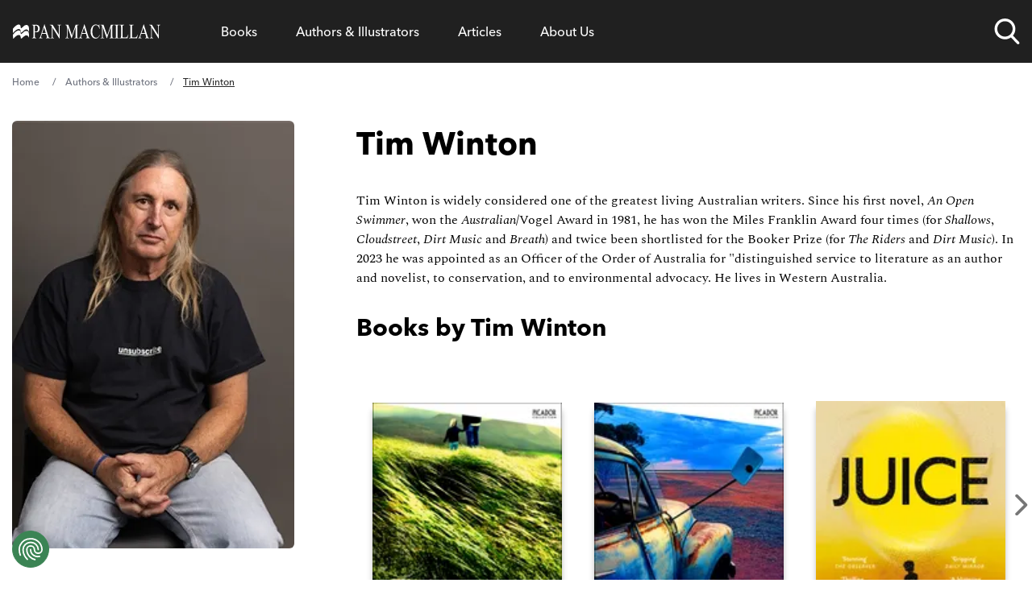

--- FILE ---
content_type: text/html; charset=UTF-8
request_url: https://www.panmacmillan.com/authors/tim-winton/1469
body_size: 29821
content:
<!DOCTYPE html><html lang="en" tabindex="-1"><head><meta charSet="utf-8"/><meta http-equiv="x-ua-compatible" content="ie=edge"/><meta name="viewport" content="width=device-width, initial-scale=1, minimum-scale=1, shrink-to-fit=no"/><meta name="generator" content="Gatsby 5.11.0"/><meta name="theme-color" content="#663399"/><meta name="description" content="Tim Winton" data-gatsby-head="true"/><meta property="og:url" content="https://www.panmacmillan.com/authors/tim-winton/1469" data-gatsby-head="true"/><meta property="og:title" content="Tim Winton" data-gatsby-head="true"/><meta property="og:description" content="Tim Winton" data-gatsby-head="true"/><meta property="og:type" content="website" data-gatsby-head="true"/><meta property="og:image" content="https://ik.imagekit.io/panmac/tr:f-auto,di-placeholder_portrait_aMjPtD9YZ.jpg,w-350,h-531,fo-auto/contributor/1469.jpg" data-gatsby-head="true"/><meta name="twitter:card" content="summary_large_image" data-gatsby-head="true"/><meta name="twitter:site" content="@panmacmillan" data-gatsby-head="true"/><meta name="twitter:creator" content="Pan Macmillan" data-gatsby-head="true"/><meta name="twitter:title" content="Tim Winton" data-gatsby-head="true"/><meta name="twitter:description" content="Tim Winton" data-gatsby-head="true"/><meta name="twitter:image" content="https://ik.imagekit.io/panmac/tr:f-auto,di-placeholder_portrait_aMjPtD9YZ.jpg,w-350,h-531,fo-auto/contributor/1469.jpg" data-gatsby-head="true"/><meta name="twitter:image:alt" content="Tim Winton" data-gatsby-head="true"/><style>.gatsby-image-wrapper{position:relative;overflow:hidden}.gatsby-image-wrapper picture.object-fit-polyfill{position:static!important}.gatsby-image-wrapper img{bottom:0;height:100%;left:0;margin:0;max-width:none;padding:0;position:absolute;right:0;top:0;width:100%;object-fit:cover}.gatsby-image-wrapper [data-main-image]{opacity:0;transform:translateZ(0);transition:opacity .25s linear;will-change:opacity}.gatsby-image-wrapper-constrained{display:inline-block;vertical-align:top}</style><noscript><style>.gatsby-image-wrapper noscript [data-main-image]{opacity:1!important}.gatsby-image-wrapper [data-placeholder-image]{opacity:0!important}</style></noscript><script type="module">const e="undefined"!=typeof HTMLImageElement&&"loading"in HTMLImageElement.prototype;e&&document.body.addEventListener("load",(function(e){const t=e.target;if(void 0===t.dataset.mainImage)return;if(void 0===t.dataset.gatsbyImageSsr)return;let a=null,n=t;for(;null===a&&n;)void 0!==n.parentNode.dataset.gatsbyImageWrapper&&(a=n.parentNode),n=n.parentNode;const o=a.querySelector("[data-placeholder-image]"),r=new Image;r.src=t.currentSrc,r.decode().catch((()=>{})).then((()=>{t.style.opacity=1,o&&(o.style.opacity=0,o.style.transition="opacity 500ms linear")}))}),!0);</script><link rel="preconnect" href="https://instagram.com"/><link rel="icon" href="/favicon-32x32.png?v=9c2bc0e2f951cbe5968e6633f2334d66" type="image/png"/><link rel="manifest" href="/manifest.webmanifest" crossorigin="anonymous"/><link rel="apple-touch-icon" sizes="48x48" href="/icons/icon-48x48.png?v=9c2bc0e2f951cbe5968e6633f2334d66"/><link rel="apple-touch-icon" sizes="72x72" href="/icons/icon-72x72.png?v=9c2bc0e2f951cbe5968e6633f2334d66"/><link rel="apple-touch-icon" sizes="96x96" href="/icons/icon-96x96.png?v=9c2bc0e2f951cbe5968e6633f2334d66"/><link rel="apple-touch-icon" sizes="144x144" href="/icons/icon-144x144.png?v=9c2bc0e2f951cbe5968e6633f2334d66"/><link rel="apple-touch-icon" sizes="192x192" href="/icons/icon-192x192.png?v=9c2bc0e2f951cbe5968e6633f2334d66"/><link rel="apple-touch-icon" sizes="256x256" href="/icons/icon-256x256.png?v=9c2bc0e2f951cbe5968e6633f2334d66"/><link rel="apple-touch-icon" sizes="384x384" href="/icons/icon-384x384.png?v=9c2bc0e2f951cbe5968e6633f2334d66"/><link rel="apple-touch-icon" sizes="512x512" href="/icons/icon-512x512.png?v=9c2bc0e2f951cbe5968e6633f2334d66"/><script data-gatsby="web-vitals-polyfill">
              !function(){var e,t,n,i,r={passive:!0,capture:!0},a=new Date,o=function(){i=[],t=-1,e=null,f(addEventListener)},c=function(i,r){e||(e=r,t=i,n=new Date,f(removeEventListener),u())},u=function(){if(t>=0&&t<n-a){var r={entryType:"first-input",name:e.type,target:e.target,cancelable:e.cancelable,startTime:e.timeStamp,processingStart:e.timeStamp+t};i.forEach((function(e){e(r)})),i=[]}},s=function(e){if(e.cancelable){var t=(e.timeStamp>1e12?new Date:performance.now())-e.timeStamp;"pointerdown"==e.type?function(e,t){var n=function(){c(e,t),a()},i=function(){a()},a=function(){removeEventListener("pointerup",n,r),removeEventListener("pointercancel",i,r)};addEventListener("pointerup",n,r),addEventListener("pointercancel",i,r)}(t,e):c(t,e)}},f=function(e){["mousedown","keydown","touchstart","pointerdown"].forEach((function(t){return e(t,s,r)}))},p="hidden"===document.visibilityState?0:1/0;addEventListener("visibilitychange",(function e(t){"hidden"===document.visibilityState&&(p=t.timeStamp,removeEventListener("visibilitychange",e,!0))}),!0);o(),self.webVitals={firstInputPolyfill:function(e){i.push(e),u()},resetFirstInputPolyfill:o,get firstHiddenTime(){return p}}}();
            </script><script>window.dataLayer = window.dataLayer || [];window.dataLayer.push({"platform":"gatsby"}); (function(w,d,s,l,i){w[l]=w[l]||[];w[l].push({'gtm.start': new Date().getTime(),event:'gtm.js'});var f=d.getElementsByTagName(s)[0], j=d.createElement(s),dl=l!='dataLayer'?'&l='+l:'';j.async=true;j.src= 'https://www.googletagmanager.com/gtm.js?id='+i+dl+'&gtm_auth=bW9egBmtWhf5eHgtTbJiLA&gtm_preview=env-2&gtm_cookies_win=x';f.parentNode.insertBefore(j,f); })(window,document,'script','dataLayer', 'GTM-N6SJQ6J');</script><style>.gatsby-image-wrapper{position:relative;overflow:hidden}.gatsby-image-wrapper picture.object-fit-polyfill{position:static!important}.gatsby-image-wrapper img{bottom:0;height:100%;left:0;margin:0;max-width:none;padding:0;position:absolute;right:0;top:0;width:100%;object-fit:cover}.gatsby-image-wrapper [data-main-image]{opacity:0;transform:translateZ(0);transition:opacity .25s linear;will-change:opacity}.gatsby-image-wrapper-constrained{display:inline-block;vertical-align:top}</style><noscript><style>.gatsby-image-wrapper noscript [data-main-image]{opacity:1!important}.gatsby-image-wrapper [data-placeholder-image]{opacity:0!important}</style></noscript><script type="module">const e="undefined"!=typeof HTMLImageElement&&"loading"in HTMLImageElement.prototype;e&&document.body.addEventListener("load",(function(e){const t=e.target;if(void 0===t.dataset.mainImage)return;if(void 0===t.dataset.gatsbyImageSsr)return;let a=null,n=t;for(;null===a&&n;)void 0!==n.parentNode.dataset.gatsbyImageWrapper&&(a=n.parentNode),n=n.parentNode;const o=a.querySelector("[data-placeholder-image]"),r=new Image;r.src=t.currentSrc,r.decode().catch((()=>{})).then((()=>{t.style.opacity=1,o&&(o.style.opacity=0,o.style.transition="opacity 500ms linear")}))}),!0);</script><style>@import url("https://use.typekit.net/shc4enj.css");
@font-face {
    font-family: "Spectral";
    src: url("/fonts/rnCr-xNNww_2s0amA9M5kng.woff2") format("woff2");
    font-display: swap;
    font-weight: normal;
}
@font-face {
    font-family: "Spectral";
    src: url("/fonts/rnCs-xNNww_2s0amA9uCt23BafY.woff2") format("woff2");
    font-display: swap;
    font-weight: bold;
}
@font-face {
    font-family: "Spectral";
    src: url("/fonts/rnCt-xNNww_2s0amA9M8onrmTA.woff2") format("woff2");
    font-display: swap;
    font-weight: normal;
    font-style: italic;
}
@font-face {
    font-family: "Spectral";
    src: url("/fonts/rnCu-xNNww_2s0amA9M8qsHDWfSFXQ.woff2") format("woff2");
    font-display: swap;
    font-weight: bold;
    font-style: italic;
}
html {
    -webkit-text-size-adjust: 100%;
    font-feature-settings: normal;
    font-family: avenir-next-lt-pro, Arial, sans-serif;
    line-height: 1.5;
    -moz-tab-size: 4;
    -o-tab-size: 4;
    tab-size: 4;
}

body {
    overflow-x: hidden;
    line-height: inherit;
    margin: 0;
}

.container-main {
    margin-left: auto;
    margin-right: auto;
    padding-left: 1rem;
    padding-right: 1rem;
    width: 100%;
}

@media (min-width: 640px) {
    .container-main {
        max-width: 100%;
        padding-left: 1.25rem;
        padding-right: 1.25rem;
    }
}
@media (min-width: 1068px) {
    .container-main {
        max-width: 1000px;
        padding-left: 0;
        padding-right: 0;
    }
}
@media (min-width: 1200px) {
    .container-main {
        max-width: 1250px;
        padding-left: 0;
        padding-right: 0;
    }
}
main,
footer {
    display: none;
}

menu,
ol,
ul {
    list-style: none;
    margin: 0;
    padding: 0;
}

nav {
    background-color: #202020;
    position: relative;
    z-index: 999999;
    width: 100%;
    min-height: 72px;
}

nav.nav--sa .nav-list::after {
    z-index: -1;
    content: "";
}

.nav--small .nav-links-list__item > a,
.nav--small .nav-links-list__item > span {
    padding-top: 16px;
    padding-bottom: 16px;
    font-size: 16px;
    cursor: pointer;
}

.nav--small .nav-list__logo a svg .svg-logo-text {
    opacity: 0;
}

nav.nav--trade .nav-links-list__item a,
nav.nav--trade .nav-links-list__item span {
    font-size: 16px;
}

nav.nav--trade .meganav-title.meganav-title--mobile,
nav.nav--trade .mobile-arrow {
    display: none;
}

nav.nav--trade .nav-list li {
    line-height: 30px;
}

.nav-list {
    background-color: #202020;
    display: flex;
    justify-content: space-between;
}

.nav-list .nav-list__logo {
    width: 12%;
}

.nav-list .nav-list__search {
    width: 8%;
}

.nav-list .nav-list__links {
    width: 75%;
}

@supports (display: grid) {
    .nav-list {
        align-items: center;
        display: grid;
        grid-template-columns: repeat(12, 1fr);
        grid-column-gap: 16px;
        position: relative;
    }

    .nav-list .nav-list__logo {
        grid-column: span 2;
        width: auto;
        width: initial;
    }

    .nav-list .nav-list__search {
        grid-column: span 1;
        width: auto;
        width: initial;
    }

    .nav-list .nav-list__links {
        grid-column: span 9;
        width: auto;
        width: initial;
    }
}
@media screen and (max-width: 1200px) {
    .nav-list .nav-list__logo {
        grid-column: span 4;
    }

    .nav-list .nav-list__search {
        grid-column-start: 9;
        grid-column-end: span 2;
    }

    .nav-list .nav-list__mobile-trigger {
        grid-column-start: 11;
        grid-column-end: span 3;
    }
}
@media screen and (max-width: 640px) {
    .nav-list .nav-list__search {
        grid-column-start: 8;
        grid-column-end: span 2;
    }

    .nav-list .nav-list__mobile-trigger {
        grid-column-start: 10;
        grid-column-end: span 3;
    }
}
@media screen and (max-width: 520px) {
    .nav-list .nav-list__search {
        grid-column-start: 7;
    }

    .nav-list .nav-list__mobile-trigger {
        grid-column-start: 9;
        grid-column-end: span 4;
    }

    .nav-list .nav-list__logo {
        grid-column: span 5;
    }
}
.nav-list__logo {
    align-items: center;
    display: flex;
}

.nav-list__logo a {
    max-height: 24px;
    max-width: 185px;
}

.nav-list__logo a svg,
.header-logo {
    fill: #fff;
    max-height: 24px;
    max-width: 100%;
    width: 185px;
}

.nav-list__logo a svg path {
    transition: 0.3s ease;
}

.nav-list__links {
    padding-left: 24px;
    padding-right: 24px;
}

.nav-links-list {
    align-items: center;
    display: flex;
}

@media screen and (max-width: 1200px) {
    .nav-list .nav-list__links {
        background-color: #202020;
        height: calc(100% - 72px);
        padding: 0;
        position: fixed;
        right: 0;
        top: 72px;
        transform: translate3d(100%, 0, 0);
        transition: 0.3s ease;
        width: 100%;
    }

    .nav-list .meganav-list {
        position: absoloute;
        height: 100%;
    }
}
@media screen and (min-width: 1200px) {
    .nav-links-list,
    .nav-links-list__item {
        height: 100%;
    }

    .nav-links-list__item > span {
        display: flex !important;
        align-items: center;
    }
}
.nav-links-list__item a {
    text-decoration: none;
}

.nav-links-list__item > a,
.nav-links-list__item > span,
.nav-links-list__item > button {
    color: #fff;
    display: block;
    text-align: center;
    padding: 24px;
    cursor: pointer;
}

.nav-links-list__item > span > a,
.nav-links-list__item > button > a {
    color: #fff;
}

.nav-links-list__item > span > a,
.nav-links-list__item > span:hover > a,
.nav-links-list__item > button > a,
.nav-links-list__item > button:hover > a {
    background-color: transparent !important;
}

.nav-list__search {
    align-items: center;
    display: flex;
    justify-self: end;
    position: relative;
    height: 100% !important;
}

@media screen and (max-width: 1200px) {
    .nav-list__search {
        padding-top: 24px;
        padding-bottom: 24px;
    }
}
.nav-list__search.nav-list__search--open .nav-search-trigger__search-input {
    opacity: 1;
    transform: scaleY(1) translate3d(0, 100%, 0);
}

.nav-search-trigger {
    height: 32px;
    width: 32px;
}

@media screen and (max-width: 520px) {
    .nav-search-trigger {
        position: relative;
        height: 24px;
        width: 24px;
    }
}
.nav-search-trigger__search-input {
    box-shadow: 0 10px 24px 0 rgba(0, 0, 0, 0.24);
    border-bottom-left-radius: 6px;
    border-bottom-right-radius: 6px;
    bottom: -18px;
    height: 57px;
    opacity: 0;
    position: absolute;
    right: 0;
    transition: 0.3s ease;
    transform-origin: top;
    transform: scaleY(0) translate3d(0, 10%, 0);
    width: 600px;
    z-index: -1;
}

@media screen and (max-width: 1200px) {
    .nav-search-trigger__search-input {
        bottom: -18px;
        right: -120px;
        width: 400px;
    }
}
@media screen and (max-width: 520px) {
    .nav-search-trigger__search-input {
        bottom: initial;
        position: absolute;
        top: -10px;
        width: 330px !important;
    }

    .nav-search-trigger__search-input input {
        font-size: 12px;
    }
}
.nav-list__mobile-trigger .menu-link {
    color: #fff !important;
    font-family: "avenir-next-lt-pro", arial;
    cursor: pointer;
}

.nav-list__mobile-trigger {
    display: none;
    justify-self: end;
}

.nav-list__mobile-trigger .menu-link {
    display: block;
    padding-right: 40px;
    position: relative;
}

.nav-list__mobile-trigger .menu-link span.lines {
    padding-top: 8px;
    display: block;
    height: 2px;
    padding-bottom: 10px;
    position: absolute;
    right: 0;
    top: 17px;
    transform: translate3d(0, -50%, 0);
    width: 24px;
}

.nav-list__mobile-trigger .menu-link span.lines .middle {
    background-color: #fff;
    display: block;
    height: 2px;
    position: absolute;
    left: 50%;
    transition: 0.4s ease;
    top: 39%;
    transform: translate3d(-50%, -50%, 0) scaleX(1);
    width: 24px;
}

.nav-list__mobile-trigger .menu-link span.lines::after,
.nav-list__mobile-trigger .menu-link span.lines::before {
    background-color: #fff;
    content: "";
    display: block;
    height: 2px;
    position: absolute;
    right: 0;
    transition: 0.4s ease;
    width: 24px;
}

.nav-list__mobile-trigger .menu-link span.lines::before {
    top: -4px;
}

.nav-list__mobile-trigger .menu-link span.lines::after {
    bottom: 0;
}

@media screen and (max-width: 1200px) {
    ul li.nav-list__mobile-trigger {
        display: block;
    }

    .nav-list__mobile-trigger {
        font-size: 15px;
    }
}
.meganav-list__bck-btn {
    font-size: 16px;
    display: none;
    padding-left: 32px;
    position: relative;
}

@media screen and (max-width: 1200px) {
    .meganav-list__bck-btn {
        grid-column: span 12;
        display: block;
        grid-area: "back";
    }
}
.meganav-list__sublist-item a,
.nav-links-list__item > a,
.nav-links-list__item > span {
    font-family: "avenir-next-lt-pro", arial;
}

.meganav-list {
    align-content: start;
    background-color: #fff;
    box-shadow: 0 10px 24px 0 rgba(0, 0, 0, 0.24);
    border-radius: 6px;
    bottom: 0;
    display: flex;
    flex-wrap: wrap;
    justify-content: space-between;
    left: 0;
    min-height: 272px;
    opacity: 0;
    overflow: hidden;
    position: absolute;
    transform: translate3d(0, -20%, 0);
    transition: 0.3s ease;
    width: 100%;
    z-index: -1;
    padding: 32px 24px;
    list-style-type: none;
}

.meganav-list__item.newsletter.mobile {
    grid-area: unset;
    padding: 16px;
    display: none;
}
@media screen and (min-width: 300px) {
    .meganav-list__item.newsletter.mobile {
        display: block;
    }
}
@media screen and (min-width: 1200px) {
    .meganav-list__item.newsletter.mobile {
        display: none !important;
    }
}
.meganav-list__item.newsletter.mobile form {
    color: white;
}

.font-normal {
    font-weight: 500;
}

.font-bold {
    font-weight: 800;
}

html {
    font-weight: 500;
}

nav.nav--trade button.js-meganav-trigger,
nav.nav--trade button.js-nav-back,
nav.nav--trade button.js-meganavlistitem-trigger,
nav.nav--trade button.menu-link {
    font-family: inherit;
    color: inherit;
    line-height: inherit;
    outline: none;
}

/*# sourceMappingURL=fcp.css.map */
</style><link rel="sitemap" type="application/xml" href="/sitemap-index.xml"/><title data-gatsby-head="true">Tim Winton - Pan Macmillan</title><link rel="preload" as="font" href="/fonts/9cf0b086-1d0f-4fca-8d69-91f887fccded.woff2" type="font/woff2" crossorigin="anonymous" data-gatsby-head="true"/><link rel="preload" as="font" href="/fonts/27c46a82-5633-4ad2-b344-5a8a72cbe74f.woff2" type="font/woff2" crossorigin="anonymous" data-gatsby-head="true"/><link rel="canonical" href="https://www.panmacmillan.com/authors/tim-winton/1469" data-gatsby-head="true"/><link rel="preconnect" href="https://ik.imagekit.io" crossorigin="anonymous"/></head><body><noscript><iframe src="https://www.googletagmanager.com/ns.html?id=GTM-N6SJQ6J&gtm_auth=bW9egBmtWhf5eHgtTbJiLA&gtm_preview=env-2&gtm_cookies_win=x" height="0" width="0" style="display: none; visibility: hidden" aria-hidden="true"></iframe></noscript><div id="___gatsby"><div style="outline:none" tabindex="-1" id="gatsby-focus-wrapper"><a href="#main-content" class="skip-link">Skip to main content</a><!-- slice-start id="Header-1" --><nav class="nav--trade"><div class="container-main"><ul class="nav-list"><li class="nav-list__logo js-logo"><a aria-current="page" aria-label="Home" class="" href="/"><img src="[data-uri]" alt="" class="header-logo"/></a></li><li class="nav-list__links xl:h-full xl:!overflow-hidden" style="overflow-y:scroll;overflow-x:hidden"><ul class="nav-links-list xl:h-full"><li class="nav-links-list__item js-meganav-parent xl:h-full nav-links-list__item--meganav"><button class="js-meganav-trigger xl:!flex xl:items-center xl:h-full bg-transparent border-0 cursor-pointer w-full text-left p-0" aria-label="Open Books menu" aria-expanded="false"><a class="text-white no-underline" href="/genres">Books</a><span class="mobile-arrow" aria-hidden="true"><svg xmlns="http://www.w3.org/2000/svg" aria-hidden="true" focusable="false"><g fill-rule="nonzero" stroke="#FFF" fill="none"><path d="M.5 7.5h32" stroke-linecap="square"></path><path d="M33.157 7.5l.353-.354-.353.354.353.354-.353-.354zm0 0l-6.01 6.01 6.01-6.01-6.01-6.01 6.01 6.01z"></path></g></svg></span></button><ul class="meganav-list meganav-list--fourcol"><li class="meganav-list__item"><span class="js-nav-back meganav-list__bck-btn bg-transparent border-0 cursor-pointer" aria-label="Go back to main menu"><span class="mobile-arrow" aria-hidden="true"><svg xmlns="http://www.w3.org/2000/svg" aria-hidden="true" focusable="false"><g fill-rule="nonzero" stroke="#FFF" fill="none"><path d="M.5 7.5h32" stroke-linecap="square"></path><path d="M33.157 7.5l.353-.354-.353.354.353.354-.353-.354zm0 0l-6.01 6.01 6.01-6.01-6.01-6.01 6.01 6.01z"></path></g></svg></span>Back</span></li><li class="meganav-list__item"><span class="text-white xl:text-black hover:text-link font-bold mb-2 text-left font-sans js-meganavlistitem-trigger meganav-list__item-trigger--active bg-transparent border-0 cursor-pointer w-full p-0"><a class="no-underline text-white xl:text-black hover:xl:text-link hover:text-link" href="/genres/fiction">Fiction</a></span><ul class="meganav-list__sublist-grid"><li class="leading-7"><a class="no-underline text-white xl:text-black hover:text-link" href="/genres/fiction/classics">Classics</a></li><li class="leading-7"><a class="no-underline text-white xl:text-black hover:text-link" href="/genres/fiction/crime-and-thriller">Crime and Thriller</a></li><li class="leading-7"><a class="no-underline text-white xl:text-black hover:text-link" href="/genres/fiction/historical-fiction">Historical Fiction</a></li><li class="leading-7"><a class="no-underline text-white xl:text-black hover:text-link" href="/genres/fiction/literary-fiction">Literary Fiction</a></li><li class="leading-7"><a class="no-underline text-white xl:text-black hover:text-link" href="/genres/fiction/poetry">Poetry</a></li><li class="leading-7"><a class="no-underline text-white xl:text-black hover:text-link" href="/genres/fiction/romance">Romance </a></li><li class="leading-7"><a class="no-underline text-white xl:text-black hover:text-link" href="/genres/fiction/science-fiction-fantasy">Science Fiction and Fantasy</a></li></ul></li><li class="meganav-list__item"><span class="text-white xl:text-black hover:text-link font-bold mb-2 text-left font-sans js-meganavlistitem-trigger bg-transparent border-0 cursor-pointer w-full p-0"><a class="no-underline text-white xl:text-black hover:xl:text-link hover:text-link" href="/genres/adult-non-fiction">Non-fiction</a></span><ul class="meganav-list__sublist-grid"><li class="leading-7"><a class="no-underline text-white xl:text-black hover:text-link" href="/genres/adult-non-fiction/biography">Biography</a></li><li class="leading-7"><a class="no-underline text-white xl:text-black hover:text-link" href="/genres/adult-non-fiction/business">Business</a></li><li class="leading-7"><a class="no-underline text-white xl:text-black hover:text-link" href="/genres/adult-non-fiction/history-and-politics">History and Politics</a></li><li class="leading-7"><a class="no-underline text-white xl:text-black hover:text-link" href="/genres/adult-non-fiction/science-and-nature">Science and Nature</a></li><li class="leading-7"><a class="no-underline text-white xl:text-black hover:text-link" href="/genres/adult-non-fiction/true-crime">True Crime</a></li><li class="leading-7"><a class="no-underline text-white xl:text-black hover:text-link" href="/genres/adult-non-fiction/wellbeing-and-self-help">Wellbeing and Self-help</a></li></ul></li><li class="meganav-list__item"><span class="text-white xl:text-black hover:text-link font-bold mb-2 text-left font-sans js-meganavlistitem-trigger bg-transparent border-0 cursor-pointer w-full p-0"><a class="no-underline text-white xl:text-black hover:xl:text-link hover:text-link" href="/genres/children">Children</a></span><ul class="meganav-list__sublist-grid"><li class="leading-7"><a class="no-underline text-white xl:text-black hover:text-link" href="/genres/baby-toddler-books">Books for Babies and Toddlers</a></li><li class="leading-7"><a class="no-underline text-white xl:text-black hover:text-link" href="/genres/childrens-books/ages-3-5">Books for Ages 3 to 5</a></li><li class="leading-7"><a class="no-underline text-white xl:text-black hover:text-link" href="/genres/childrens-books/ages-6-8">Books for Ages 6-8</a></li><li class="leading-7"><a class="no-underline text-white xl:text-black hover:text-link" href="/genres/childrens-books/ages-9-12">Books for Ages 9-12</a></li><li class="leading-7"><a class="no-underline text-white xl:text-black hover:text-link" href="/genres/childrens-books/children-s-classics">Children&#x27;s Classics</a></li><li class="leading-7"><a class="no-underline text-white xl:text-black hover:text-link" href="/genres/childrens-books/children-s-poems">Children&#x27;s Poems</a></li></ul></li><li class="meganav-list__item"><span class="text-white xl:text-black hover:text-link font-bold mb-2 text-left font-sans js-meganavlistitem-trigger bg-transparent border-0 cursor-pointer w-full p-0"><a class="no-underline text-white xl:text-black hover:xl:text-link hover:text-link" href="/genres/young-adult">Young Adult</a></span><ul class="meganav-list__sublist-grid"><li class="leading-7"><a class="no-underline text-white xl:text-black hover:text-link" href="/genres/young-adult/dystopian">Dystopian</a></li><li class="leading-7"><a class="no-underline text-white xl:text-black hover:text-link" href="/genres/young-adult/friendship">Friendship</a></li><li class="leading-7"><a class="no-underline text-white xl:text-black hover:text-link" href="/genres/young-adult/love-and-romance">Love and Romance</a></li><li class="leading-7"><a class="no-underline text-white xl:text-black hover:text-link" href="/genres/young-adult/science-fiction-fantasy">Science Fiction &amp; Fantasy</a></li><li class="leading-7"><a class="no-underline text-white xl:text-black hover:text-link" href="/genres/young-adult/modern-fiction">Modern Fiction</a></li></ul></li><li class="meganav-list__item meganav-list__horizontal"><span class="text-white xl:text-black hover:text-link font-bold mb-2 text-left font-sans js-meganavlistitem-trigger bg-transparent border-0 cursor-pointer w-full p-0"><a class="no-underline text-white xl:text-black hover:xl:text-link hover:text-link" href="/genres/audiobooks">Audiobooks</a></span><ul class="meganav-list__sublist-grid"><li class="leading-7"><a class="no-underline text-white xl:text-black hover:text-link" href="/genres/audio/fiction">Fiction Audiobooks</a></li><li class="leading-7"><a class="no-underline text-white xl:text-black hover:text-link" href="/genres/audio/non-fiction">Non-fiction Audiobooks</a></li><li class="leading-7"><a class="no-underline text-white xl:text-black hover:text-link" href="/genres/audio/children-s-audiobooks">Children&#x27;s Audiobooks</a></li></ul></li><li class="divider"></li><li class="meganav-list__item newsletter"><p class="mb-2 font-sans font-bold text-left">Hear more from Pan Macmillan</p><div class="email-subscription__email-input-container email-subscription--white"></div></li><li class="meganav-list__item social"><ul class="social-bar"><li class="mr-4 sans max-w-8"><a href="https://www.facebook.com/pages/Pan-Macmillan/246973468695197" data-social="Facebook" class="js-follow" target="_blank" rel="noopener noreferrer"> <img alt="Facebook" title="Facebook" src="[data-uri]" width="32" height="32" class="optanon-category-C0004"/> <!-- -->Facebook</a></li><li class="mr-4 sans max-w-8"><a href="https://www.instagram.com/panmacmillan/" data-social="Instagram" class="no-underline js-follow" target="_blank" rel="noopener noreferrer"><img alt="Instagram" title="Instagram" class="" src="[data-uri]" width="32" height="32"/> <!-- -->Instagram</a></li><li class="mr-4 sans max-w-8"><a href="https://www.tiktok.com/@panmacmillan" data-social="TikTok" class="no-underline js-follow" target="_blank" rel="noopener noreferrer"><img alt="TikTok" title="TikTok" class="" src="[data-uri]" width="32" height="32"/> <!-- -->TikTok</a></li><li class="mr-4 sans max-w-8"><a href="https://www.youtube.com/@BookBreak" data-social="YouTube" class="no-underline js-follow" target="_blank" rel="noopener noreferrer"><img alt="YouTube" title="YouTube" class="" src="/static/icon--youtube-9e0a06908faabfd4967ed386458c4f4d.png" width="32" height="32"/> <!-- -->YouTube</a></li></ul></li></ul></li><li class="nav-links-list__item js-meganav-parent xl:h-full nav-links-list__item--meganav"><button class="js-meganav-trigger xl:!flex xl:items-center xl:h-full bg-transparent border-0 cursor-pointer w-full text-left p-0" aria-label="Open Authors &amp; Illustrators menu" aria-expanded="false"><a class="no-underline text-white hover:text-link" href="/authors">Authors &amp; Illustrators</a><span class="mobile-arrow" aria-hidden="true"><svg xmlns="http://www.w3.org/2000/svg" aria-hidden="true" focusable="false"><g fill-rule="nonzero" stroke="#FFF" fill="none"><path d="M.5 7.5h32" stroke-linecap="square"></path><path d="M33.157 7.5l.353-.354-.353.354.353.354-.353-.354zm0 0l-6.01 6.01 6.01-6.01-6.01-6.01 6.01 6.01z"></path></g></svg></span></button><ul class="meganav-list meganav-list--authors"><li class="meganav-list__item"><span class="js-nav-back meganav-list__bck-btn bg-transparent border-0 cursor-pointer" aria-label="Go back to main menu"><span class="mobile-arrow" aria-hidden="true"><svg xmlns="http://www.w3.org/2000/svg" aria-hidden="true" focusable="false"><g fill-rule="nonzero" stroke="#FFF" fill="none"><path d="M.5 7.5h32" stroke-linecap="square"></path><path d="M33.157 7.5l.353-.354-.353.354.353.354-.353-.354zm0 0l-6.01 6.01 6.01-6.01-6.01-6.01 6.01 6.01z"></path></g></svg></span>Back</span></li><li class="!col-span-12 meganav-list__item"><p class="col-span-12 mb-2 font-sans font-bold text-left text-[#767676] text-sm lg:text-[17px]">Filter by Surname A - Z<!-- --> <a class="meganav-list__view-featured no-underline" href="/authors">View Featured Authors</a></p><ol class="grid gap-2 grid-cols-4 col-span-12 sm:text-left sm:grid-cols-[repeat(26,1fr)] !ml-0 !list-none"><li class="font-sans text-2xl uppercase transition-all js-alphabet hover:scale-105"><a class="text-white xl:text-black sm:hover:text-link no-underline" href="/contributors/a">a</a></li><li class="font-sans text-2xl uppercase transition-all js-alphabet hover:scale-105"><a class="text-white xl:text-black sm:hover:text-link no-underline" href="/contributors/b">b</a></li><li class="font-sans text-2xl uppercase transition-all js-alphabet hover:scale-105"><a class="text-white xl:text-black sm:hover:text-link no-underline" href="/contributors/c">c</a></li><li class="font-sans text-2xl uppercase transition-all js-alphabet hover:scale-105"><a class="text-white xl:text-black sm:hover:text-link no-underline" href="/contributors/d">d</a></li><li class="font-sans text-2xl uppercase transition-all js-alphabet hover:scale-105"><a class="text-white xl:text-black sm:hover:text-link no-underline" href="/contributors/e">e</a></li><li class="font-sans text-2xl uppercase transition-all js-alphabet hover:scale-105"><a class="text-white xl:text-black sm:hover:text-link no-underline" href="/contributors/f">f</a></li><li class="font-sans text-2xl uppercase transition-all js-alphabet hover:scale-105"><a class="text-white xl:text-black sm:hover:text-link no-underline" href="/contributors/g">g</a></li><li class="font-sans text-2xl uppercase transition-all js-alphabet hover:scale-105"><a class="text-white xl:text-black sm:hover:text-link no-underline" href="/contributors/h">h</a></li><li class="font-sans text-2xl uppercase transition-all js-alphabet hover:scale-105"><a class="text-white xl:text-black sm:hover:text-link no-underline" href="/contributors/i">i</a></li><li class="font-sans text-2xl uppercase transition-all js-alphabet hover:scale-105"><a class="text-white xl:text-black sm:hover:text-link no-underline" href="/contributors/j">j</a></li><li class="font-sans text-2xl uppercase transition-all js-alphabet hover:scale-105"><a class="text-white xl:text-black sm:hover:text-link no-underline" href="/contributors/k">k</a></li><li class="font-sans text-2xl uppercase transition-all js-alphabet hover:scale-105"><a class="text-white xl:text-black sm:hover:text-link no-underline" href="/contributors/l">l</a></li><li class="font-sans text-2xl uppercase transition-all js-alphabet hover:scale-105"><a class="text-white xl:text-black sm:hover:text-link no-underline" href="/contributors/m">m</a></li><li class="font-sans text-2xl uppercase transition-all js-alphabet hover:scale-105"><a class="text-white xl:text-black sm:hover:text-link no-underline" href="/contributors/n">n</a></li><li class="font-sans text-2xl uppercase transition-all js-alphabet hover:scale-105"><a class="text-white xl:text-black sm:hover:text-link no-underline" href="/contributors/o">o</a></li><li class="font-sans text-2xl uppercase transition-all js-alphabet hover:scale-105"><a class="text-white xl:text-black sm:hover:text-link no-underline" href="/contributors/p">p</a></li><li class="font-sans text-2xl uppercase transition-all js-alphabet hover:scale-105"><a class="text-white xl:text-black sm:hover:text-link no-underline" href="/contributors/q">q</a></li><li class="font-sans text-2xl uppercase transition-all js-alphabet hover:scale-105"><a class="text-white xl:text-black sm:hover:text-link no-underline" href="/contributors/r">r</a></li><li class="font-sans text-2xl uppercase transition-all js-alphabet hover:scale-105"><a class="text-white xl:text-black sm:hover:text-link no-underline" href="/contributors/s">s</a></li><li class="font-sans text-2xl uppercase transition-all js-alphabet hover:scale-105"><a class="text-white xl:text-black sm:hover:text-link no-underline" href="/contributors/t">t</a></li><li class="font-sans text-2xl uppercase transition-all js-alphabet hover:scale-105"><a class="text-white xl:text-black sm:hover:text-link no-underline" href="/contributors/u">u</a></li><li class="font-sans text-2xl uppercase transition-all js-alphabet hover:scale-105"><a class="text-white xl:text-black sm:hover:text-link no-underline" href="/contributors/v">v</a></li><li class="font-sans text-2xl uppercase transition-all js-alphabet hover:scale-105"><a class="text-white xl:text-black sm:hover:text-link no-underline" href="/contributors/w">w</a></li><li class="font-sans text-2xl uppercase transition-all js-alphabet hover:scale-105"><a class="text-white xl:text-black sm:hover:text-link no-underline" href="/contributors/x">x</a></li><li class="font-sans text-2xl uppercase transition-all js-alphabet hover:scale-105"><a class="text-white xl:text-black sm:hover:text-link no-underline" href="/contributors/y">y</a></li><li class="font-sans text-2xl uppercase transition-all js-alphabet hover:scale-105"><a class="text-white xl:text-black sm:hover:text-link no-underline" href="/contributors/z">z</a></li></ol></li></ul></li><li class="nav-links-list__item js-meganav-parent xl:h-full nav-links-list__item--meganav"><button class="js-meganav-trigger xl:!flex xl:items-center xl:h-full bg-transparent border-0 cursor-pointer w-full text-left p-0" aria-label="Open Articles menu" aria-expanded="false"><a class="no-underline" href="/blogs">Articles</a><span class="mobile-arrow" aria-hidden="true"><svg xmlns="http://www.w3.org/2000/svg" aria-hidden="true" focusable="false"><g fill-rule="nonzero" stroke="#FFF" fill="none"><path d="M.5 7.5h32" stroke-linecap="square"></path><path d="M33.157 7.5l.353-.354-.353.354.353.354-.353-.354zm0 0l-6.01 6.01 6.01-6.01-6.01-6.01 6.01 6.01z"></path></g></svg></span></button><ul class="meganav-list meganav-list--articles"><li class="meganav-list__item"><span class="js-nav-back meganav-list__bck-btn bg-transparent border-0 cursor-pointer" aria-label="Go back to main menu"><span class="mobile-arrow" aria-hidden="true"><svg xmlns="http://www.w3.org/2000/svg" aria-hidden="true" focusable="false"><g fill-rule="nonzero" stroke="#FFF" fill="none"><path d="M.5 7.5h32" stroke-linecap="square"></path><path d="M33.157 7.5l.353-.354-.353.354.353.354-.353-.354zm0 0l-6.01 6.01 6.01-6.01-6.01-6.01 6.01 6.01z"></path></g></svg></span>Back</span></li><li class="meganav-list__item categories"><p class="mb-2 font-sans font-bold text-left">Explore articles by genre</p><ul class="meganav-list--categories"><li class="leading-7"><a class="text-white xl:text-black no-underline hover:text-link" href="/blogs/books-for-children">Books for Children</a></li><li class="leading-7"><a class="text-white xl:text-black no-underline hover:text-link" href="/blogs/classics">Classics</a></li><li class="leading-7"><a class="text-white xl:text-black no-underline hover:text-link" href="/blogs/crime-thriller">Crime &amp; Thriller</a></li><li class="leading-7"><a class="text-white xl:text-black no-underline hover:text-link" href="/blogs/fiction">Fiction</a></li><li class="leading-7"><a class="text-white xl:text-black no-underline hover:text-link" href="/blogs/general">General</a></li><li class="leading-7"><a class="text-white xl:text-black no-underline hover:text-link" href="/blogs/history">History</a></li><li class="leading-7"><a class="text-white xl:text-black no-underline hover:text-link" href="/blogs/lifestyle-wellbeing">Lifestyle &amp; Wellbeing</a></li><li class="leading-7"><a class="text-white xl:text-black no-underline hover:text-link" href="/blogs/literary">Literary</a></li><li class="leading-7"><a class="text-white xl:text-black no-underline hover:text-link" href="/blogs/science-fiction-and-fantasy">Science Fiction &amp; Fantasy</a></li><li class="leading-7"><a class="text-white xl:text-black no-underline hover:text-link" href="/blogs/young-adult">Young Adult</a></li></ul><p class="mt-4 mb-2 font-sans font-bold text-left">Don&#x27;t Miss</p><ul><li class="meganav-list__sublist-item"><a class="no-underline hover:!text-link text-black" href="/picador-collection">Picador Collection</a></li></ul></li><li class="meganav-list__item popular"><p class="mb-2 font-sans font-bold text-left">Latest</p><div id="latest-articles"><ul class="megamenu--latest-articles"><li><a class="text-white no-underline xl:text-black hover:text-link" href="/blogs/crime-thriller/alice-feeney-books">Alice Feeney&#x27;s books: a guide</a></li><li><a class="text-white no-underline xl:text-black hover:text-link" href="/blogs/crime-thriller/ann-cleeves-vera-stanhope-book-series-crime">Ann Cleeves’ Vera Stanhope books in order</a></li><li><a class="text-white no-underline xl:text-black hover:text-link" href="/blogs/classics/guide-to-charles-dickens-books">11 of the best Charles Dickens books (for every type of reader)</a></li></ul></div></li><li class="divider"></li><li class="meganav-list__item newsletter"><p class="mb-2 font-sans font-bold text-left">Hear more from Pan Macmillan</p><div class="email-subscription__email-input-container email-subscription--white"></div></li><li class="meganav-list__item social"><ul class="social-bar"><li class="mr-4 sans max-w-8"><a href="https://www.facebook.com/pages/Pan-Macmillan/246973468695197" data-social="Facebook" class="js-follow" target="_blank" rel="noopener noreferrer"> <img alt="Facebook" title="Facebook" src="[data-uri]" width="32" height="32" class="optanon-category-C0004"/> <!-- -->Facebook</a></li><li class="mr-4 sans max-w-8"><a href="https://www.instagram.com/panmacmillan/" data-social="Instagram" class="no-underline js-follow" target="_blank" rel="noopener noreferrer"><img alt="Instagram" title="Instagram" class="" src="[data-uri]" width="32" height="32"/> <!-- -->Instagram</a></li><li class="mr-4 sans max-w-8"><a href="https://www.tiktok.com/@panmacmillan" data-social="TikTok" class="no-underline js-follow" target="_blank" rel="noopener noreferrer"><img alt="TikTok" title="TikTok" class="" src="[data-uri]" width="32" height="32"/> <!-- -->TikTok</a></li><li class="mr-4 sans max-w-8"><a href="https://www.youtube.com/@BookBreak" data-social="YouTube" class="no-underline js-follow" target="_blank" rel="noopener noreferrer"><img alt="YouTube" title="YouTube" class="" src="/static/icon--youtube-9e0a06908faabfd4967ed386458c4f4d.png" width="32" height="32"/> <!-- -->YouTube</a></li></ul></li></ul></li><li class="nav-links-list__item js-meganav-parent xl:h-full nav-links-list__item--meganav"><button class="js-meganav-trigger xl:!flex xl:items-center xl:h-full bg-transparent border-0 cursor-pointer w-full text-left p-0" aria-label="Open About Us menu" aria-expanded="false"><a class="text-white no-underline" href="/about-pan-macmillan">About Us</a><span class="mobile-arrow" aria-hidden="true"><svg xmlns="http://www.w3.org/2000/svg" aria-hidden="true" focusable="false"><g fill-rule="nonzero" stroke="#FFF" fill="none"><path d="M.5 7.5h32" stroke-linecap="square"></path><path d="M33.157 7.5l.353-.354-.353.354.353.354-.353-.354zm0 0l-6.01 6.01 6.01-6.01-6.01-6.01 6.01 6.01z"></path></g></svg></span></button><ul class="meganav-list meganav-list--default"><li class="meganav-list__item"><span class="js-nav-back meganav-list__bck-btn bg-transparent border-0 cursor-pointer" aria-label="Go back to main menu"><span class="mobile-arrow" aria-hidden="true"><svg xmlns="http://www.w3.org/2000/svg" aria-hidden="true" focusable="false"><g fill-rule="nonzero" stroke="#FFF" fill="none"><path d="M.5 7.5h32" stroke-linecap="square"></path><path d="M33.157 7.5l.353-.354-.353.354.353.354-.353-.354zm0 0l-6.01 6.01 6.01-6.01-6.01-6.01 6.01 6.01z"></path></g></svg></span>Back</span></li><li class="meganav-list__item"><span class="text-white xl:text-black hover:text-link font-bold mb-2 text-left font-sans js-meganavlistitem-trigger meganav-list__item-trigger--active bg-transparent border-0 cursor-pointer w-full p-0">About Us</span><ul class="meganav-list__sublist-grid"><li class="leading-7"><a class="no-underline text-white xl:text-black hover:text-link" href="/about-pan-macmillan">Our story</a></li><li class="leading-7"><a class="no-underline text-white xl:text-black hover:text-link" href="https://trade.panmacmillan.com/" target="_blank" rel="noopener noreferrer" aria-label="Booksellers (opens in new tab)">Booksellers</a></li><li class="leading-7"><a class="no-underline text-white xl:text-black hover:text-link" href="https://careers.panmacmillan.com/" target="_blank" rel="noopener noreferrer" aria-label="Careers (opens in new tab)">Careers</a></li><li class="leading-7"><a class="no-underline text-white xl:text-black hover:text-link" href="/leadership-team">Leadership team</a></li><li class="leading-7"><a class="no-underline text-white xl:text-black hover:text-link" href="/news">News</a></li><li class="leading-7"><a class="no-underline text-white xl:text-black hover:text-link" href="/social-impact">Social Impact</a></li><li class="leading-7"><a class="no-underline text-white xl:text-black hover:text-link" href="/contact-us">Contact us</a></li></ul></li><li class="meganav-list__item"><span class="text-white xl:text-black hover:text-link font-bold mb-2 text-left font-sans js-meganavlistitem-trigger bg-transparent border-0 cursor-pointer w-full p-0">Imprints</span><ul class="meganav-list__sublist-grid"><li class="leading-7"><a class="no-underline text-white xl:text-black hover:text-link" href="/bluebird">Bluebird</a></li><li class="leading-7"><a class="no-underline text-white xl:text-black hover:text-link" href="/campbell">Campbell</a></li><li class="leading-7"><a class="no-underline text-white xl:text-black hover:text-link" href="/harriman-house">Harriman House</a></li><li class="leading-7"><a class="no-underline text-white xl:text-black hover:text-link" href="/kingfisher">Kingfisher</a></li><li class="leading-7"><a class="no-underline text-white xl:text-black hover:text-link" href="/macmillan">Macmillan</a></li><li class="leading-7"><a class="no-underline text-white xl:text-black hover:text-link" href="/macmillanbusiness">Macmillan Business</a></li><li class="leading-7"><a class="no-underline text-white xl:text-black hover:text-link" href="/mcb">Macmillan Children&#x27;s Books</a></li><li class="leading-7"><a class="no-underline text-white xl:text-black hover:text-link" href="/mcl">Macmillan Collector&#x27;s Library</a></li><li class="leading-7"><a class="no-underline text-white xl:text-black hover:text-link" href="/mantle">Mantle</a></li><li class="leading-7"><a class="no-underline text-white xl:text-black hover:text-link" href="/one-boat">One Boat</a></li><li class="leading-7"><a class="no-underline text-white xl:text-black hover:text-link" href="/pan">Pan</a></li><li class="leading-7"><a class="no-underline text-white xl:text-black hover:text-link" href="/picador">Picador</a></li><li class="leading-7"><a class="no-underline text-white xl:text-black hover:text-link" href="/tor">Tor</a></li><li class="leading-7"><a class="no-underline text-white xl:text-black hover:text-link" href="/twohoots">Two Hoots</a></li></ul></li><li class="divider"></li><li class="meganav-list__item newsletter"><p class="mb-2 font-sans font-bold text-left">Hear more from Pan Macmillan</p><div class="email-subscription__email-input-container email-subscription--white"></div></li><li class="meganav-list__item social"><ul class="social-bar"><li class="mr-4 sans max-w-8"><a href="https://www.facebook.com/pages/Pan-Macmillan/246973468695197" data-social="Facebook" class="js-follow" target="_blank" rel="noopener noreferrer"> <img alt="Facebook" title="Facebook" src="[data-uri]" width="32" height="32" class="optanon-category-C0004"/> <!-- -->Facebook</a></li><li class="mr-4 sans max-w-8"><a href="https://www.instagram.com/panmacmillan/" data-social="Instagram" class="no-underline js-follow" target="_blank" rel="noopener noreferrer"><img alt="Instagram" title="Instagram" class="" src="[data-uri]" width="32" height="32"/> <!-- -->Instagram</a></li><li class="mr-4 sans max-w-8"><a href="https://www.tiktok.com/@panmacmillan" data-social="TikTok" class="no-underline js-follow" target="_blank" rel="noopener noreferrer"><img alt="TikTok" title="TikTok" class="" src="[data-uri]" width="32" height="32"/> <!-- -->TikTok</a></li><li class="mr-4 sans max-w-8"><a href="https://www.youtube.com/@BookBreak" data-social="YouTube" class="no-underline js-follow" target="_blank" rel="noopener noreferrer"><img alt="YouTube" title="YouTube" class="" src="/static/icon--youtube-9e0a06908faabfd4967ed386458c4f4d.png" width="32" height="32"/> <!-- -->YouTube</a></li></ul></li></ul></li><li class="meganav-list__item newsletter mobile"><p class="mb-2 font-sans font-bold text-left">Hear more from Pan Macmillan</p><div class="email-subscription__email-input-container email-subscription--white"></div><div class="meganav-list__item social mobile"><ul class="social-bar"><li class="mr-4 sans max-w-8"><a href="https://www.facebook.com/pages/Pan-Macmillan/246973468695197" data-social="Facebook" class="js-follow" target="_blank" rel="noopener noreferrer"> <img alt="Facebook" title="Facebook" src="[data-uri]" width="32" height="32" class="optanon-category-C0004"/> <!-- -->Facebook</a></li><li class="mr-4 sans max-w-8"><a href="https://www.instagram.com/panmacmillan/" data-social="Instagram" class="no-underline js-follow" target="_blank" rel="noopener noreferrer"><img alt="Instagram" title="Instagram" class="" src="[data-uri]" width="32" height="32"/> <!-- -->Instagram</a></li><li class="mr-4 sans max-w-8"><a href="https://www.tiktok.com/@panmacmillan" data-social="TikTok" class="no-underline js-follow" target="_blank" rel="noopener noreferrer"><img alt="TikTok" title="TikTok" class="" src="[data-uri]" width="32" height="32"/> <!-- -->TikTok</a></li><li class="mr-4 sans max-w-8"><a href="https://www.youtube.com/@BookBreak" data-social="YouTube" class="no-underline js-follow" target="_blank" rel="noopener noreferrer"><img alt="YouTube" title="YouTube" class="" src="/static/icon--youtube-9e0a06908faabfd4967ed386458c4f4d.png" width="32" height="32"/> <!-- -->YouTube</a></li></ul></div></li></ul></li><li class="nav-list__search !h-full js-search-wrapper relative " role="search" aria-label="Site search"><div class="nav-search-trigger"><button class="cursor-pointer js-search-trigger w-8 h-8" aria-label="Open search"><svg xmlns="http://www.w3.org/2000/svg" viewBox="0 0 57 57" aria-hidden="true" focusable="false"><path style="fill:#FFF" d="M55.1 51.9L41.6 37.8C45.1 33.6 47 28.4 47 23 47 10.3 36.7 0 24 0S1 10.3 1 23s10.3 23 23 23c4.8 0 9.3-1.4 13.2-4.2L50.8 56c.6.6 1.3.9 2.2.9.8 0 1.5-.3 2.1-.8 1.2-1.1 1.2-3 0-4.2zM24 6c9.4 0 17 7.6 17 17s-7.6 17-17 17S7 32.4 7 23 14.6 6 24 6z"></path></svg></button><div class="max-w-[600px] rounded-bl-md rounded-br-md h-[57px] absolute shadow-lg nav-search-trigger__search-input !bottom-0"><div class="flex flex-col w-full autocomplete-block js-autocomplete-module autocomplete-block--nav autocomplete-block--visible bg-white rounded-b-md"><div class="flex w-full"><input aria-label="Search" id="search-input" class="w-full h-auto p-4 font-sans border-0 border-[#d9d9d9] rounded-bl-md focus:outline-none" placeholder="Search" type="text" autoComplete="off" value=""/><input type="submit" class="cursor-pointer font-sans p-4 border-0 rounded-br-md text-sm bg-[#95c11f] hover:bg-[#779a19] text-white text-center w-[100px]" value="Search"/></div><div aria-live="polite" aria-atomic="true" class="sr-only"></div></div></div></div></li><li class="nav-list__mobile-trigger js-mobile-toggle"><button class="menu-link bg-transparent border-0 cursor-pointer" aria-label="Toggle mobile menu" aria-expanded="false">Menu<span class="lines" aria-hidden="true"><span class="middle"></span></span></button></li></ul></div></nav><!-- slice-end id="Header-1" --><main id="main-content"><main id="contributor" class="container-main"><div class=""><div class="mb-2 md:mb-6"><section><div class="flex -scale-x-100 overflow-x-auto overflow-y-hidden custom-scroll"><ol id="breadcrumbs" class="-scale-x-100 whitespace-nowrap flex flex-grow flex-nowrap items-center my-4 !ml-0 !list-none"><li class="flex items-center relative ml-4 pl-4 font-sans text-xs after:content-[&#x27;/&#x27;] after:text-grey-light after:absolute after:left-0 first:ml-0 first:pl-0 first:after:content-none after:pointer-events-none"><span class="absolute left-0 hide-selection hidden"> </span><a class="select-none no-underline text-grey-light hover:underline hover:decoration-solid hover:text-grey-dark line-clamp-1" href="/">Home</a></li><li class="flex items-center relative ml-4 pl-4 font-sans text-xs after:content-[&#x27;/&#x27;] after:text-grey-light after:absolute after:left-0 first:ml-0 first:pl-0 first:after:content-none after:pointer-events-none"><span class="absolute left-0 hide-selection "> </span><a class="select-none no-underline text-grey-light hover:underline hover:decoration-solid hover:text-grey-dark line-clamp-1" href="/authors">Authors &amp; Illustrators</a></li><li class="flex items-center relative ml-4 pl-4 font-sans text-xs after:content-[&#x27;/&#x27;] after:text-grey-light after:absolute after:left-0 first:ml-0 first:pl-0 first:after:content-none after:pointer-events-none"><span class="absolute left-0 hide-selection "> </span><span class="text-grey-dark line-clamp-1 underline cursor-auto">Tim Winton</span></li></ol></div></section></div><section class="grid justify-between grid-cols-12 sm:gap-x-8"><aside class="grid self-start w-auto grid-cols-12 col-span-full sm:col-span-4 sm:gap-x-4 gap-y-12"><figure class="col-span-6 col-start-4 sm:col-span-12 sm:col-start-1"><img src="https://ik.imagekit.io/panmac/tr:f-auto,di-placeholder_portrait_aMjPtD9YZ.jpg,w-350,h-531,fo-auto/contributor/1469.jpg" alt="Contributor image for Tim Winton" class="rounded-md" width="350" height="531"/></figure></aside><section class="grid self-start w-auto max-w-full grid-cols-1 gap-8 sm:col-start-5 col-span-full sm:col-span-8"><section class="relative"><h1 class="mt-8 mb-4 text-3xl sm:mt-0 sm:mb-8 sm:text-6xl">Tim Winton</h1><div class="font-serif biography">Tim Winton is widely considered one of the greatest living Australian writers. Since his first novel, <i>An Open Swimmer</i>, won the <i>Australian</i>/Vogel Award in 1981, he has won the Miles Franklin Award four times (for <i>Shallows</i>, <i>Cloudstreet</i>, <i>Dirt Music</i> and <i>Breath</i>) and twice been shortlisted for the Booker Prize (for <i>The</i> <i>Riders</i> and <i>Dirt Music</i>). In 2023 he was appointed as an Officer of the Order of Australia for "distinguished service to literature as an author and novelist, to conservation, and to environmental advocacy. He lives in Western Australia.</div></section><section class="relative"><h2 class="mb-2 font-sans text-xl font-bold sm:mb-4 sm:text-3xl section--heading">Books by <span>Tim Winton</span></h2><div class="slick-slider slick-initialized" dir="ltr"><button type="button" data-role="none" class="slick-arrow slick-prev slick-disabled" style="display:block"> <!-- -->Previous</button><div class="slick-list"><div class="slick-track" style="width:566.6666666666667%;left:0%"><div data-index="0" class="slick-slide slick-active slick-current" tabindex="-1" aria-hidden="false" style="outline:none;width:5.882352941176471%"><div><a class="flex no-underline group min-w-[175px] p-5 pb-0" data-ref-slug="/authors/tim-winton/1469" data-slug="/authors/tim-winton/the-riders/9781035063833" data-ref-component-type="books-by" data-title="The Riders" data-isbn="9781035063833" data-author="Tim Winton" data-format="Paperback" tabindex="-1" style="width:100%;display:inline-block" href="/authors/tim-winton/the-riders/9781035063833"><figure class="book-preview-contain text-center grid grid-rows-1"><img src="https://ik.imagekit.io/panmac/tr:f-auto,di-placeholder_portrait_aMjPtD9YZ.jpg,w-171/edition/9781035063833.jpg" srcSet="https://ik.imagekit.io/panmac/tr:f-auto,di-placeholder_portrait_aMjPtD9YZ.jpg,w-146/edition/9781035063833.jpg 146w, https://ik.imagekit.io/panmac/tr:f-auto,di-placeholder_portrait_aMjPtD9YZ.jpg,w-161/edition/9781035063833.jpg 161w, https://ik.imagekit.io/panmac/tr:f-auto,di-placeholder_portrait_aMjPtD9YZ.jpg,w-171/edition/9781035063833.jpg 171w, https://ik.imagekit.io/panmac/tr:f-auto,di-placeholder_portrait_aMjPtD9YZ.jpg,w-200/edition/9781035063833.jpg 200w, https://ik.imagekit.io/panmac/tr:f-auto,di-placeholder_portrait_aMjPtD9YZ.jpg,w-285/edition/9781035063833.jpg 285w" sizes="(max-width: 480px) 200px, (max-width: 600px) 200px, (max-width: 999px) 285px, (max-width: 1600px) 146px,  171px" alt="Book cover for The Riders" loading="lazy" class="w-full drop-shadow-book" fetchpriority="auto" width="130" height="198"/><figcaption class="text-center pt-5 "><h3 class="text-center text-grey-dark text-base font-bold font-sans group-hover:underline decoration-1 mb-0">The Riders</h3></figcaption></figure></a></div></div><div data-index="1" class="slick-slide slick-active" tabindex="-1" aria-hidden="false" style="outline:none;width:5.882352941176471%"><div><a class="flex no-underline group min-w-[175px] p-5 pb-0" data-ref-slug="/authors/tim-winton/1469" data-slug="/authors/tim-winton/dirt-music/9781035063819" data-ref-component-type="books-by" data-title="Dirt Music" data-isbn="9781035063819" data-author="Tim Winton" data-format="Paperback" tabindex="-1" style="width:100%;display:inline-block" href="/authors/tim-winton/dirt-music/9781035063819"><figure class="book-preview-contain text-center grid grid-rows-1"><img src="https://ik.imagekit.io/panmac/tr:f-auto,di-placeholder_portrait_aMjPtD9YZ.jpg,w-171/edition/9781035063819.jpg" srcSet="https://ik.imagekit.io/panmac/tr:f-auto,di-placeholder_portrait_aMjPtD9YZ.jpg,w-146/edition/9781035063819.jpg 146w, https://ik.imagekit.io/panmac/tr:f-auto,di-placeholder_portrait_aMjPtD9YZ.jpg,w-161/edition/9781035063819.jpg 161w, https://ik.imagekit.io/panmac/tr:f-auto,di-placeholder_portrait_aMjPtD9YZ.jpg,w-171/edition/9781035063819.jpg 171w, https://ik.imagekit.io/panmac/tr:f-auto,di-placeholder_portrait_aMjPtD9YZ.jpg,w-200/edition/9781035063819.jpg 200w, https://ik.imagekit.io/panmac/tr:f-auto,di-placeholder_portrait_aMjPtD9YZ.jpg,w-285/edition/9781035063819.jpg 285w" sizes="(max-width: 480px) 200px, (max-width: 600px) 200px, (max-width: 999px) 285px, (max-width: 1600px) 146px,  171px" alt="Book cover for Dirt Music" loading="lazy" class="w-full drop-shadow-book" fetchpriority="auto" width="131" height="198"/><figcaption class="text-center pt-5 "><h3 class="text-center text-grey-dark text-base font-bold font-sans group-hover:underline decoration-1 mb-0">Dirt Music</h3></figcaption></figure></a></div></div><div data-index="2" class="slick-slide slick-active" tabindex="-1" aria-hidden="false" style="outline:none;width:5.882352941176471%"><div><a class="flex no-underline group min-w-[175px] p-5 pb-0" data-ref-slug="/authors/tim-winton/1469" data-slug="/authors/tim-winton/juice/9781035050826" data-ref-component-type="books-by" data-title="Juice" data-isbn="9781035050826" data-author="Tim Winton" data-format="Paperback" tabindex="-1" style="width:100%;display:inline-block" href="/authors/tim-winton/juice/9781035050826"><figure class="book-preview-contain text-center grid grid-rows-1"><img src="https://ik.imagekit.io/panmac/tr:f-auto,di-placeholder_portrait_aMjPtD9YZ.jpg,w-171/edition/9781035050826.jpg" srcSet="https://ik.imagekit.io/panmac/tr:f-auto,di-placeholder_portrait_aMjPtD9YZ.jpg,w-146/edition/9781035050826.jpg 146w, https://ik.imagekit.io/panmac/tr:f-auto,di-placeholder_portrait_aMjPtD9YZ.jpg,w-161/edition/9781035050826.jpg 161w, https://ik.imagekit.io/panmac/tr:f-auto,di-placeholder_portrait_aMjPtD9YZ.jpg,w-171/edition/9781035050826.jpg 171w, https://ik.imagekit.io/panmac/tr:f-auto,di-placeholder_portrait_aMjPtD9YZ.jpg,w-200/edition/9781035050826.jpg 200w, https://ik.imagekit.io/panmac/tr:f-auto,di-placeholder_portrait_aMjPtD9YZ.jpg,w-285/edition/9781035050826.jpg 285w" sizes="(max-width: 480px) 200px, (max-width: 600px) 200px, (max-width: 999px) 285px, (max-width: 1600px) 146px,  171px" alt="Book cover for Juice" loading="lazy" class="w-full drop-shadow-book" fetchpriority="auto" width="130" height="201"/><figcaption class="text-center pt-5 "><h3 class="text-center text-grey-dark text-base font-bold font-sans group-hover:underline decoration-1 mb-0">Juice</h3></figcaption></figure></a></div></div><div data-index="3" class="slick-slide" tabindex="-1" aria-hidden="true" style="outline:none;width:5.882352941176471%"><div><a class="flex no-underline group min-w-[175px] p-5 pb-0" data-ref-slug="/authors/tim-winton/1469" data-slug="/authors/tim-winton/breath/9781035063536" data-ref-component-type="books-by" data-title="Breath" data-isbn="9781035063536" data-author="Tim Winton" data-format="Paperback" tabindex="-1" style="width:100%;display:inline-block" href="/authors/tim-winton/breath/9781035063536"><figure class="book-preview-contain text-center grid grid-rows-1"><img src="https://ik.imagekit.io/panmac/tr:f-auto,di-placeholder_portrait_aMjPtD9YZ.jpg,w-171/edition/9781035063536.jpg" srcSet="https://ik.imagekit.io/panmac/tr:f-auto,di-placeholder_portrait_aMjPtD9YZ.jpg,w-146/edition/9781035063536.jpg 146w, https://ik.imagekit.io/panmac/tr:f-auto,di-placeholder_portrait_aMjPtD9YZ.jpg,w-161/edition/9781035063536.jpg 161w, https://ik.imagekit.io/panmac/tr:f-auto,di-placeholder_portrait_aMjPtD9YZ.jpg,w-171/edition/9781035063536.jpg 171w, https://ik.imagekit.io/panmac/tr:f-auto,di-placeholder_portrait_aMjPtD9YZ.jpg,w-200/edition/9781035063536.jpg 200w, https://ik.imagekit.io/panmac/tr:f-auto,di-placeholder_portrait_aMjPtD9YZ.jpg,w-285/edition/9781035063536.jpg 285w" sizes="(max-width: 480px) 200px, (max-width: 600px) 200px, (max-width: 999px) 285px, (max-width: 1600px) 146px,  171px" alt="Book cover for Breath" loading="lazy" class="w-full drop-shadow-book" fetchpriority="auto" width="130" height="197"/><figcaption class="text-center pt-5 "><h3 class="text-center text-grey-dark text-base font-bold font-sans group-hover:underline decoration-1 mb-0">Breath</h3></figcaption></figure></a></div></div><div data-index="4" class="slick-slide" tabindex="-1" aria-hidden="true" style="outline:none;width:5.882352941176471%"><div><a class="flex no-underline group min-w-[175px] p-5 pb-0" data-ref-slug="/authors/tim-winton/1469" data-slug="/authors/tim-winton/cloudstreet/9781035038930" data-ref-component-type="books-by" data-title="Cloudstreet" data-isbn="9781035038930" data-author="Tim Winton" data-format="Paperback" tabindex="-1" style="width:100%;display:inline-block" href="/authors/tim-winton/cloudstreet/9781035038930"><figure class="book-preview-contain text-center grid grid-rows-1"><img src="https://ik.imagekit.io/panmac/tr:f-auto,di-placeholder_portrait_aMjPtD9YZ.jpg,w-171/edition/9781035038930.jpg" srcSet="https://ik.imagekit.io/panmac/tr:f-auto,di-placeholder_portrait_aMjPtD9YZ.jpg,w-146/edition/9781035038930.jpg 146w, https://ik.imagekit.io/panmac/tr:f-auto,di-placeholder_portrait_aMjPtD9YZ.jpg,w-161/edition/9781035038930.jpg 161w, https://ik.imagekit.io/panmac/tr:f-auto,di-placeholder_portrait_aMjPtD9YZ.jpg,w-171/edition/9781035038930.jpg 171w, https://ik.imagekit.io/panmac/tr:f-auto,di-placeholder_portrait_aMjPtD9YZ.jpg,w-200/edition/9781035038930.jpg 200w, https://ik.imagekit.io/panmac/tr:f-auto,di-placeholder_portrait_aMjPtD9YZ.jpg,w-285/edition/9781035038930.jpg 285w" sizes="(max-width: 480px) 200px, (max-width: 600px) 200px, (max-width: 999px) 285px, (max-width: 1600px) 146px,  171px" alt="Book cover for Cloudstreet" loading="lazy" class="w-full drop-shadow-book" fetchpriority="auto" width="131" height="197"/><figcaption class="text-center pt-5 "><h3 class="text-center text-grey-dark text-base font-bold font-sans group-hover:underline decoration-1 mb-0">Cloudstreet</h3></figcaption></figure></a></div></div><div data-index="5" class="slick-slide" tabindex="-1" aria-hidden="true" style="outline:none;width:5.882352941176471%"><div><a class="flex no-underline group min-w-[175px] p-5 pb-0" data-ref-slug="/authors/tim-winton/1469" data-slug="/authors/tim-winton/the-shepherds-hut/9781509863846" data-ref-component-type="books-by" data-title="The Shepherd&#x27;s Hut" data-isbn="9781509863846" data-author="Tim Winton" data-format="Paperback" tabindex="-1" style="width:100%;display:inline-block" href="/authors/tim-winton/the-shepherds-hut/9781509863846"><figure class="book-preview-contain text-center grid grid-rows-1"><img src="https://ik.imagekit.io/panmac/tr:f-auto,di-placeholder_portrait_aMjPtD9YZ.jpg,w-171/edition/9781509863846.jpg" srcSet="https://ik.imagekit.io/panmac/tr:f-auto,di-placeholder_portrait_aMjPtD9YZ.jpg,w-146/edition/9781509863846.jpg 146w, https://ik.imagekit.io/panmac/tr:f-auto,di-placeholder_portrait_aMjPtD9YZ.jpg,w-161/edition/9781509863846.jpg 161w, https://ik.imagekit.io/panmac/tr:f-auto,di-placeholder_portrait_aMjPtD9YZ.jpg,w-171/edition/9781509863846.jpg 171w, https://ik.imagekit.io/panmac/tr:f-auto,di-placeholder_portrait_aMjPtD9YZ.jpg,w-200/edition/9781509863846.jpg 200w, https://ik.imagekit.io/panmac/tr:f-auto,di-placeholder_portrait_aMjPtD9YZ.jpg,w-285/edition/9781509863846.jpg 285w" sizes="(max-width: 480px) 200px, (max-width: 600px) 200px, (max-width: 999px) 285px, (max-width: 1600px) 146px,  171px" alt="Book cover for The Shepherd&#x27;s Hut" loading="lazy" class="w-full drop-shadow-book" fetchpriority="auto" width="129" height="196"/><figcaption class="text-center pt-5 "><h3 class="text-center text-grey-dark text-base font-bold font-sans group-hover:underline decoration-1 mb-0">The Shepherd's Hut</h3></figcaption></figure></a></div></div><div data-index="6" class="slick-slide" tabindex="-1" aria-hidden="true" style="outline:none;width:5.882352941176471%"><div><a class="flex no-underline group min-w-[175px] p-5 pb-0" data-ref-slug="/authors/tim-winton/1469" data-slug="/authors/tim-winton/the-boy-behind-the-curtain/9781509816958" data-ref-component-type="books-by" data-title="The Boy Behind the Curtain" data-isbn="9781509816958" data-author="Tim Winton" data-format="Paperback" tabindex="-1" style="width:100%;display:inline-block" href="/authors/tim-winton/the-boy-behind-the-curtain/9781509816958"><figure class="book-preview-contain text-center grid grid-rows-1"><img src="https://ik.imagekit.io/panmac/tr:f-auto,di-placeholder_portrait_aMjPtD9YZ.jpg,w-171/edition/9781509816958.jpg" srcSet="https://ik.imagekit.io/panmac/tr:f-auto,di-placeholder_portrait_aMjPtD9YZ.jpg,w-146/edition/9781509816958.jpg 146w, https://ik.imagekit.io/panmac/tr:f-auto,di-placeholder_portrait_aMjPtD9YZ.jpg,w-161/edition/9781509816958.jpg 161w, https://ik.imagekit.io/panmac/tr:f-auto,di-placeholder_portrait_aMjPtD9YZ.jpg,w-171/edition/9781509816958.jpg 171w, https://ik.imagekit.io/panmac/tr:f-auto,di-placeholder_portrait_aMjPtD9YZ.jpg,w-200/edition/9781509816958.jpg 200w, https://ik.imagekit.io/panmac/tr:f-auto,di-placeholder_portrait_aMjPtD9YZ.jpg,w-285/edition/9781509816958.jpg 285w" sizes="(max-width: 480px) 200px, (max-width: 600px) 200px, (max-width: 999px) 285px, (max-width: 1600px) 146px,  171px" alt="Book cover for The Boy Behind the Curtain" loading="lazy" class="w-full drop-shadow-book" fetchpriority="auto" width="129" height="198"/><figcaption class="text-center pt-5 "><h3 class="text-center text-grey-dark text-base font-bold font-sans group-hover:underline decoration-1 mb-0">The Boy Behind the Curtain</h3></figcaption></figure></a></div></div><div data-index="7" class="slick-slide" tabindex="-1" aria-hidden="true" style="outline:none;width:5.882352941176471%"><div><a class="flex no-underline group min-w-[175px] p-5 pb-0" data-ref-slug="/authors/tim-winton/1469" data-slug="/authors/tim-winton/island-home/9781509816927" data-ref-component-type="books-by" data-title="Island Home" data-isbn="9781509816927" data-author="Tim Winton" data-format="Paperback" tabindex="-1" style="width:100%;display:inline-block" href="/authors/tim-winton/island-home/9781509816927"><figure class="book-preview-contain text-center grid grid-rows-1"><img src="https://ik.imagekit.io/panmac/tr:f-auto,di-placeholder_portrait_aMjPtD9YZ.jpg,w-171/edition/9781509816927.jpg" srcSet="https://ik.imagekit.io/panmac/tr:f-auto,di-placeholder_portrait_aMjPtD9YZ.jpg,w-146/edition/9781509816927.jpg 146w, https://ik.imagekit.io/panmac/tr:f-auto,di-placeholder_portrait_aMjPtD9YZ.jpg,w-161/edition/9781509816927.jpg 161w, https://ik.imagekit.io/panmac/tr:f-auto,di-placeholder_portrait_aMjPtD9YZ.jpg,w-171/edition/9781509816927.jpg 171w, https://ik.imagekit.io/panmac/tr:f-auto,di-placeholder_portrait_aMjPtD9YZ.jpg,w-200/edition/9781509816927.jpg 200w, https://ik.imagekit.io/panmac/tr:f-auto,di-placeholder_portrait_aMjPtD9YZ.jpg,w-285/edition/9781509816927.jpg 285w" sizes="(max-width: 480px) 200px, (max-width: 600px) 200px, (max-width: 999px) 285px, (max-width: 1600px) 146px,  171px" alt="Book cover for Island Home" loading="lazy" class="w-full drop-shadow-book" fetchpriority="auto" width="127" height="203"/><figcaption class="text-center pt-5 "><h3 class="text-center text-grey-dark text-base font-bold font-sans group-hover:underline decoration-1 mb-0">Island Home</h3></figcaption></figure></a></div></div><div data-index="8" class="slick-slide" tabindex="-1" aria-hidden="true" style="outline:none;width:5.882352941176471%"><div><a class="flex no-underline group min-w-[175px] p-5 pb-0" data-ref-slug="/authors/tim-winton/1469" data-slug="/authors/tim-winton/eyrie/9781447253471" data-ref-component-type="books-by" data-title="Eyrie" data-isbn="9781447253471" data-author="Tim Winton" data-format="Paperback" tabindex="-1" style="width:100%;display:inline-block" href="/authors/tim-winton/eyrie/9781447253471"><figure class="book-preview-contain text-center grid grid-rows-1"><img src="https://ik.imagekit.io/panmac/tr:f-auto,di-placeholder_portrait_aMjPtD9YZ.jpg,w-171/edition/9781447253471.jpg" srcSet="https://ik.imagekit.io/panmac/tr:f-auto,di-placeholder_portrait_aMjPtD9YZ.jpg,w-146/edition/9781447253471.jpg 146w, https://ik.imagekit.io/panmac/tr:f-auto,di-placeholder_portrait_aMjPtD9YZ.jpg,w-161/edition/9781447253471.jpg 161w, https://ik.imagekit.io/panmac/tr:f-auto,di-placeholder_portrait_aMjPtD9YZ.jpg,w-171/edition/9781447253471.jpg 171w, https://ik.imagekit.io/panmac/tr:f-auto,di-placeholder_portrait_aMjPtD9YZ.jpg,w-200/edition/9781447253471.jpg 200w, https://ik.imagekit.io/panmac/tr:f-auto,di-placeholder_portrait_aMjPtD9YZ.jpg,w-285/edition/9781447253471.jpg 285w" sizes="(max-width: 480px) 200px, (max-width: 600px) 200px, (max-width: 999px) 285px, (max-width: 1600px) 146px,  171px" alt="Book cover for Eyrie" loading="lazy" class="w-full drop-shadow-book" fetchpriority="auto" width="131" height="197"/><figcaption class="text-center pt-5 "><h3 class="text-center text-grey-dark text-base font-bold font-sans group-hover:underline decoration-1 mb-0">Eyrie</h3></figcaption></figure></a></div></div><div data-index="9" class="slick-slide" tabindex="-1" aria-hidden="true" style="outline:none;width:5.882352941176471%"><div><a class="flex no-underline group min-w-[175px] p-5 pb-0" data-ref-slug="/authors/tim-winton/1469" data-slug="/authors/tim-winton/lands-edge/9781447203094" data-ref-component-type="books-by" data-title="Land&#x27;s Edge" data-isbn="9781447203094" data-author="Tim Winton" data-format="Paperback" tabindex="-1" style="width:100%;display:inline-block" href="/authors/tim-winton/lands-edge/9781447203094"><figure class="book-preview-contain text-center grid grid-rows-1"><img src="https://ik.imagekit.io/panmac/tr:f-auto,di-placeholder_portrait_aMjPtD9YZ.jpg,w-171/edition/9781447203094.jpg" srcSet="https://ik.imagekit.io/panmac/tr:f-auto,di-placeholder_portrait_aMjPtD9YZ.jpg,w-146/edition/9781447203094.jpg 146w, https://ik.imagekit.io/panmac/tr:f-auto,di-placeholder_portrait_aMjPtD9YZ.jpg,w-161/edition/9781447203094.jpg 161w, https://ik.imagekit.io/panmac/tr:f-auto,di-placeholder_portrait_aMjPtD9YZ.jpg,w-171/edition/9781447203094.jpg 171w, https://ik.imagekit.io/panmac/tr:f-auto,di-placeholder_portrait_aMjPtD9YZ.jpg,w-200/edition/9781447203094.jpg 200w, https://ik.imagekit.io/panmac/tr:f-auto,di-placeholder_portrait_aMjPtD9YZ.jpg,w-285/edition/9781447203094.jpg 285w" sizes="(max-width: 480px) 200px, (max-width: 600px) 200px, (max-width: 999px) 285px, (max-width: 1600px) 146px,  171px" alt="Book cover for Land&#x27;s Edge" loading="lazy" class="w-full drop-shadow-book" fetchpriority="auto" width="129" height="196"/><figcaption class="text-center pt-5 "><h3 class="text-center text-grey-dark text-base font-bold font-sans group-hover:underline decoration-1 mb-0">Land's Edge</h3></figcaption></figure></a></div></div><div data-index="10" class="slick-slide" tabindex="-1" aria-hidden="true" style="outline:none;width:5.882352941176471%"><div><a class="flex no-underline group min-w-[175px] p-5 pb-0" data-ref-slug="/authors/tim-winton/1469" data-slug="/authors/tim-winton/shallows/9780330319645" data-ref-component-type="books-by" data-title="Shallows" data-isbn="9780330319645" data-author="Tim Winton" data-format="Paperback" tabindex="-1" style="width:100%;display:inline-block" href="/authors/tim-winton/shallows/9780330319645"><figure class="book-preview-contain text-center grid grid-rows-1"><img src="https://ik.imagekit.io/panmac/tr:f-auto,di-placeholder_portrait_aMjPtD9YZ.jpg,w-171/edition/9780330319645.jpg" srcSet="https://ik.imagekit.io/panmac/tr:f-auto,di-placeholder_portrait_aMjPtD9YZ.jpg,w-146/edition/9780330319645.jpg 146w, https://ik.imagekit.io/panmac/tr:f-auto,di-placeholder_portrait_aMjPtD9YZ.jpg,w-161/edition/9780330319645.jpg 161w, https://ik.imagekit.io/panmac/tr:f-auto,di-placeholder_portrait_aMjPtD9YZ.jpg,w-171/edition/9780330319645.jpg 171w, https://ik.imagekit.io/panmac/tr:f-auto,di-placeholder_portrait_aMjPtD9YZ.jpg,w-200/edition/9780330319645.jpg 200w, https://ik.imagekit.io/panmac/tr:f-auto,di-placeholder_portrait_aMjPtD9YZ.jpg,w-285/edition/9780330319645.jpg 285w" sizes="(max-width: 480px) 200px, (max-width: 600px) 200px, (max-width: 999px) 285px, (max-width: 1600px) 146px,  171px" alt="Book cover for Shallows" loading="lazy" class="w-full drop-shadow-book" fetchpriority="auto" width="130" height="196"/><figcaption class="text-center pt-5 "><h3 class="text-center text-grey-dark text-base font-bold font-sans group-hover:underline decoration-1 mb-0">Shallows</h3></figcaption></figure></a></div></div><div data-index="11" class="slick-slide" tabindex="-1" aria-hidden="true" style="outline:none;width:5.882352941176471%"><div><a class="flex no-underline group min-w-[175px] p-5 pb-0" data-ref-slug="/authors/tim-winton/1469" data-slug="/authors/tim-winton/in-the-winter-dark/9780330412599" data-ref-component-type="books-by" data-title="In the Winter Dark" data-isbn="9780330412599" data-author="Tim Winton" data-format="Paperback" tabindex="-1" style="width:100%;display:inline-block" href="/authors/tim-winton/in-the-winter-dark/9780330412599"><figure class="book-preview-contain text-center grid grid-rows-1"><img src="https://ik.imagekit.io/panmac/tr:f-auto,di-placeholder_portrait_aMjPtD9YZ.jpg,w-171/edition/9780330412599.jpg" srcSet="https://ik.imagekit.io/panmac/tr:f-auto,di-placeholder_portrait_aMjPtD9YZ.jpg,w-146/edition/9780330412599.jpg 146w, https://ik.imagekit.io/panmac/tr:f-auto,di-placeholder_portrait_aMjPtD9YZ.jpg,w-161/edition/9780330412599.jpg 161w, https://ik.imagekit.io/panmac/tr:f-auto,di-placeholder_portrait_aMjPtD9YZ.jpg,w-171/edition/9780330412599.jpg 171w, https://ik.imagekit.io/panmac/tr:f-auto,di-placeholder_portrait_aMjPtD9YZ.jpg,w-200/edition/9780330412599.jpg 200w, https://ik.imagekit.io/panmac/tr:f-auto,di-placeholder_portrait_aMjPtD9YZ.jpg,w-285/edition/9780330412599.jpg 285w" sizes="(max-width: 480px) 200px, (max-width: 600px) 200px, (max-width: 999px) 285px, (max-width: 1600px) 146px,  171px" alt="Book cover for In the Winter Dark" loading="lazy" class="w-full drop-shadow-book" fetchpriority="auto" width="127" height="203"/><figcaption class="text-center pt-5 "><h3 class="text-center text-grey-dark text-base font-bold font-sans group-hover:underline decoration-1 mb-0">In the Winter Dark</h3></figcaption></figure></a></div></div><div data-index="12" class="slick-slide" tabindex="-1" aria-hidden="true" style="outline:none;width:5.882352941176471%"><div><a class="flex no-underline group min-w-[175px] p-5 pb-0" data-ref-slug="/authors/tim-winton/1469" data-slug="/authors/tim-winton/minimum-of-two/9780330412629" data-ref-component-type="books-by" data-title="Minimum of Two" data-isbn="9780330412629" data-author="Tim Winton" data-format="Paperback" tabindex="-1" style="width:100%;display:inline-block" href="/authors/tim-winton/minimum-of-two/9780330412629"><figure class="book-preview-contain text-center grid grid-rows-1"><img src="https://ik.imagekit.io/panmac/tr:f-auto,di-placeholder_portrait_aMjPtD9YZ.jpg,w-171/edition/9780330412629.jpg" srcSet="https://ik.imagekit.io/panmac/tr:f-auto,di-placeholder_portrait_aMjPtD9YZ.jpg,w-146/edition/9780330412629.jpg 146w, https://ik.imagekit.io/panmac/tr:f-auto,di-placeholder_portrait_aMjPtD9YZ.jpg,w-161/edition/9780330412629.jpg 161w, https://ik.imagekit.io/panmac/tr:f-auto,di-placeholder_portrait_aMjPtD9YZ.jpg,w-171/edition/9780330412629.jpg 171w, https://ik.imagekit.io/panmac/tr:f-auto,di-placeholder_portrait_aMjPtD9YZ.jpg,w-200/edition/9780330412629.jpg 200w, https://ik.imagekit.io/panmac/tr:f-auto,di-placeholder_portrait_aMjPtD9YZ.jpg,w-285/edition/9780330412629.jpg 285w" sizes="(max-width: 480px) 200px, (max-width: 600px) 200px, (max-width: 999px) 285px, (max-width: 1600px) 146px,  171px" alt="Book cover for Minimum of Two" loading="lazy" class="w-full drop-shadow-book" fetchpriority="auto" width="130" height="197"/><figcaption class="text-center pt-5 "><h3 class="text-center text-grey-dark text-base font-bold font-sans group-hover:underline decoration-1 mb-0">Minimum of Two</h3></figcaption></figure></a></div></div><div data-index="13" class="slick-slide" tabindex="-1" aria-hidden="true" style="outline:none;width:5.882352941176471%"><div><a class="flex no-underline group min-w-[175px] p-5 pb-0" data-ref-slug="/authors/tim-winton/1469" data-slug="/authors/tim-winton/scission/9780330412605" data-ref-component-type="books-by" data-title="Scission" data-isbn="9780330412605" data-author="Tim Winton" data-format="Paperback" tabindex="-1" style="width:100%;display:inline-block" href="/authors/tim-winton/scission/9780330412605"><figure class="book-preview-contain text-center grid grid-rows-1"><img src="https://ik.imagekit.io/panmac/tr:f-auto,di-placeholder_portrait_aMjPtD9YZ.jpg,w-171/edition/9780330412605.jpg" srcSet="https://ik.imagekit.io/panmac/tr:f-auto,di-placeholder_portrait_aMjPtD9YZ.jpg,w-146/edition/9780330412605.jpg 146w, https://ik.imagekit.io/panmac/tr:f-auto,di-placeholder_portrait_aMjPtD9YZ.jpg,w-161/edition/9780330412605.jpg 161w, https://ik.imagekit.io/panmac/tr:f-auto,di-placeholder_portrait_aMjPtD9YZ.jpg,w-171/edition/9780330412605.jpg 171w, https://ik.imagekit.io/panmac/tr:f-auto,di-placeholder_portrait_aMjPtD9YZ.jpg,w-200/edition/9780330412605.jpg 200w, https://ik.imagekit.io/panmac/tr:f-auto,di-placeholder_portrait_aMjPtD9YZ.jpg,w-285/edition/9780330412605.jpg 285w" sizes="(max-width: 480px) 200px, (max-width: 600px) 200px, (max-width: 999px) 285px, (max-width: 1600px) 146px,  171px" alt="Book cover for Scission" loading="lazy" class="w-full drop-shadow-book" fetchpriority="auto" width="127" height="203"/><figcaption class="text-center pt-5 "><h3 class="text-center text-grey-dark text-base font-bold font-sans group-hover:underline decoration-1 mb-0">Scission</h3></figcaption></figure></a></div></div><div data-index="14" class="slick-slide" tabindex="-1" aria-hidden="true" style="outline:none;width:5.882352941176471%"><div><a class="flex no-underline group min-w-[175px] p-5 pb-0" data-ref-slug="/authors/tim-winton/1469" data-slug="/authors/tim-winton/that-eye-the-sky/9780330412513" data-ref-component-type="books-by" data-title="That Eye, the Sky" data-isbn="9780330412513" data-author="Tim Winton" data-format="Paperback" tabindex="-1" style="width:100%;display:inline-block" href="/authors/tim-winton/that-eye-the-sky/9780330412513"><figure class="book-preview-contain text-center grid grid-rows-1"><img src="https://ik.imagekit.io/panmac/tr:f-auto,di-placeholder_portrait_aMjPtD9YZ.jpg,w-171/edition/9780330412513.jpg" srcSet="https://ik.imagekit.io/panmac/tr:f-auto,di-placeholder_portrait_aMjPtD9YZ.jpg,w-146/edition/9780330412513.jpg 146w, https://ik.imagekit.io/panmac/tr:f-auto,di-placeholder_portrait_aMjPtD9YZ.jpg,w-161/edition/9780330412513.jpg 161w, https://ik.imagekit.io/panmac/tr:f-auto,di-placeholder_portrait_aMjPtD9YZ.jpg,w-171/edition/9780330412513.jpg 171w, https://ik.imagekit.io/panmac/tr:f-auto,di-placeholder_portrait_aMjPtD9YZ.jpg,w-200/edition/9780330412513.jpg 200w, https://ik.imagekit.io/panmac/tr:f-auto,di-placeholder_portrait_aMjPtD9YZ.jpg,w-285/edition/9780330412513.jpg 285w" sizes="(max-width: 480px) 200px, (max-width: 600px) 200px, (max-width: 999px) 285px, (max-width: 1600px) 146px,  171px" alt="Book cover for That Eye, the Sky" loading="lazy" class="w-full drop-shadow-book" fetchpriority="auto" width="127" height="203"/><figcaption class="text-center pt-5 "><h3 class="text-center text-grey-dark text-base font-bold font-sans group-hover:underline decoration-1 mb-0">That Eye, the Sky</h3></figcaption></figure></a></div></div><div data-index="15" class="slick-slide" tabindex="-1" aria-hidden="true" style="outline:none;width:5.882352941176471%"><div><a class="flex no-underline group min-w-[175px] p-5 pb-0" data-ref-slug="/authors/tim-winton/1469" data-slug="/authors/tim-winton/an-open-swimmer/9780330412582" data-ref-component-type="books-by" data-title="An Open Swimmer" data-isbn="9780330412582" data-author="Tim Winton" data-format="Paperback" tabindex="-1" style="width:100%;display:inline-block" href="/authors/tim-winton/an-open-swimmer/9780330412582"><figure class="book-preview-contain text-center grid grid-rows-1"><img src="https://ik.imagekit.io/panmac/tr:f-auto,di-placeholder_portrait_aMjPtD9YZ.jpg,w-171/edition/9780330412582.jpg" srcSet="https://ik.imagekit.io/panmac/tr:f-auto,di-placeholder_portrait_aMjPtD9YZ.jpg,w-146/edition/9780330412582.jpg 146w, https://ik.imagekit.io/panmac/tr:f-auto,di-placeholder_portrait_aMjPtD9YZ.jpg,w-161/edition/9780330412582.jpg 161w, https://ik.imagekit.io/panmac/tr:f-auto,di-placeholder_portrait_aMjPtD9YZ.jpg,w-171/edition/9780330412582.jpg 171w, https://ik.imagekit.io/panmac/tr:f-auto,di-placeholder_portrait_aMjPtD9YZ.jpg,w-200/edition/9780330412582.jpg 200w, https://ik.imagekit.io/panmac/tr:f-auto,di-placeholder_portrait_aMjPtD9YZ.jpg,w-285/edition/9780330412582.jpg 285w" sizes="(max-width: 480px) 200px, (max-width: 600px) 200px, (max-width: 999px) 285px, (max-width: 1600px) 146px,  171px" alt="Book cover for An Open Swimmer" loading="lazy" class="w-full drop-shadow-book" fetchpriority="auto" width="130" height="197"/><figcaption class="text-center pt-5 "><h3 class="text-center text-grey-dark text-base font-bold font-sans group-hover:underline decoration-1 mb-0">An Open Swimmer</h3></figcaption></figure></a></div></div><div data-index="16" class="slick-slide" tabindex="-1" aria-hidden="true" style="outline:none;width:5.882352941176471%"><div><a class="flex no-underline group min-w-[175px] p-5 pb-0" data-ref-slug="/authors/tim-winton/1469" data-slug="/authors/tim-winton/the-turning/9780330441353" data-ref-component-type="books-by" data-title="The Turning" data-isbn="9780330441353" data-author="Tim Winton" data-format="Paperback" tabindex="-1" style="width:100%;display:inline-block" href="/authors/tim-winton/the-turning/9780330441353"><figure class="book-preview-contain text-center grid grid-rows-1"><img src="https://ik.imagekit.io/panmac/tr:f-auto,di-placeholder_portrait_aMjPtD9YZ.jpg,w-171/edition/9780330441353.jpg" srcSet="https://ik.imagekit.io/panmac/tr:f-auto,di-placeholder_portrait_aMjPtD9YZ.jpg,w-146/edition/9780330441353.jpg 146w, https://ik.imagekit.io/panmac/tr:f-auto,di-placeholder_portrait_aMjPtD9YZ.jpg,w-161/edition/9780330441353.jpg 161w, https://ik.imagekit.io/panmac/tr:f-auto,di-placeholder_portrait_aMjPtD9YZ.jpg,w-171/edition/9780330441353.jpg 171w, https://ik.imagekit.io/panmac/tr:f-auto,di-placeholder_portrait_aMjPtD9YZ.jpg,w-200/edition/9780330441353.jpg 200w, https://ik.imagekit.io/panmac/tr:f-auto,di-placeholder_portrait_aMjPtD9YZ.jpg,w-285/edition/9780330441353.jpg 285w" sizes="(max-width: 480px) 200px, (max-width: 600px) 200px, (max-width: 999px) 285px, (max-width: 1600px) 146px,  171px" alt="Book cover for The Turning" loading="lazy" class="w-full drop-shadow-book" fetchpriority="auto" width="131" height="197"/><figcaption class="text-center pt-5 "><h3 class="text-center text-grey-dark text-base font-bold font-sans group-hover:underline decoration-1 mb-0">The Turning</h3></figcaption></figure></a></div></div></div></div><button type="button" data-role="none" class="slick-arrow slick-next" style="display:block"> <!-- -->Next</button></div></section><section class="series-list-wrap js-series-section series-list-wrap--show"><p class="mb-2 font-sans text-xl font-bold sm:mb-4 sm:text-3xl">Series by <span>Tim Winton</span></p><ul class="js-series-wrap !pl-0 !list-none"><li class="py-2 text-lg leading-7"><a class="no-underline hover:text-link text-black" href="/series/picador-collection/panmac66104">Picador Collection</a></li></ul></section><section class="related-book--wrap"><section id="related-articles-contributor" data-component="related-articles" class="col-span-12"><h3 class="mb-[32px] mb-2 font-sans text-xl sm:mb-4 sm:text-3xl font-bold">Related articles</h3><ul class="flex flex-col gap-5 !pl-0 !list-none"><li class="list-none transition-colors group bg-[#EEEEEE] hover:!bg-[#EEEEEE] border border-transparent hover:border-grey-dark w-full" style="background-color:#undefined"><a data-ref-component-id="related-articles-contributor" data-component="article-card" data-format="landscape" data-category="Fiction" data-title="The best fiction books of 2026, and all time" data-date="05/01/2026" href="/blogs/fiction/best-fiction-books" aria-label="The best fiction books of 2026, and all time" class="flex gap-5 sm:flex-none !no-underline h-full content-start p-5"><div class="h-fit w-fit"><span class="w-[140px] h-[98px] sm:w-[300px] sm:h-[146px] bg-center bg-cover block"><img class="w-full h-full object-cover" alt="Article background" src="https://ik.imagekit.io/panmac/tr:w-740,pr-true,f-auto//bcd02f72-b50c-0179-8b4b-5e44f5340bd4/a8801e0c-9b2d-4f6f-bdc0-b46eb72d204c/best%20fiction.webp"/></span></div><figure class="font-sans relative self-stretch flex items-center"><h3 class=" text-base sm:text-xl font-bold font-[&#x27;avenir-next-lt-pro&#x27;] leading-normal sm:leading-[30px] text-grey-dark" style="color:#undefined">The best fiction books of 2026, and all time</h3></figure></a></li><li class="list-none transition-colors group bg-[#EEEEEE] hover:!bg-[#EEEEEE] border border-transparent hover:border-grey-dark w-full" style="background-color:#undefined"><a data-ref-component-id="related-articles-contributor" data-component="article-card" data-format="landscape" data-category="Literary" data-title="The best literary fiction books to read right now" data-date="22/12/2025" href="/blogs/literary/best-books-literary-fiction-non-fiction-picador" aria-label="The best literary fiction books to read right now" class="flex gap-5 sm:flex-none !no-underline h-full content-start p-5"><div class="h-fit w-fit"><span class="w-[140px] h-[98px] sm:w-[300px] sm:h-[146px] bg-center bg-cover block"><img class="w-full h-full object-cover" alt="Article background" src="https://ik.imagekit.io/panmac/tr:w-740,pr-true,f-auto//bcd02f72-b50c-0179-8b4b-5e44f5340bd4/c646fda5-bdd6-4388-965a-42370f6d057d/Best%20literary%20fiction%20Dec%202025.webp"/></span></div><figure class="font-sans relative self-stretch flex items-center"><h3 class=" text-base sm:text-xl font-bold font-[&#x27;avenir-next-lt-pro&#x27;] leading-normal sm:leading-[30px] text-grey-dark" style="color:#undefined">The best literary fiction books to read right now</h3></figure></a></li><li class="list-none transition-colors group bg-[#EEEEEE] hover:!bg-[#EEEEEE] border border-transparent hover:border-grey-dark w-full" style="background-color:#undefined"><a data-ref-component-id="related-articles-contributor" data-component="article-card" data-format="landscape" data-category="Literary" data-title="30 of the best dystopian novels of all time" data-date="16/10/2025" href="/blogs/literary/the-best-dystopian-novels-of-all-time" aria-label="30 of the best dystopian novels of all time" class="flex gap-5 sm:flex-none !no-underline h-full content-start p-5"><div class="h-fit w-fit"><span class="w-[140px] h-[98px] sm:w-[300px] sm:h-[146px] bg-center bg-cover block"><img class="w-full h-full object-cover" alt="Article background" src="https://ik.imagekit.io/panmac/tr:w-740,pr-true,f-auto//bcd02f72-b50c-0179-8b4b-5e44f5340bd4/5f8f1577-c0aa-40ac-afff-1cab99eac4be/Dystopian-books%20copy.webp"/></span></div><figure class="font-sans relative self-stretch flex items-center"><h3 class=" text-base sm:text-xl font-bold font-[&#x27;avenir-next-lt-pro&#x27;] leading-normal sm:leading-[30px] text-grey-dark" style="color:#undefined">30 of the best dystopian novels of all time</h3></figure></a></li><li class="list-none transition-colors group bg-[#EEEEEE] hover:!bg-[#EEEEEE] border border-transparent hover:border-grey-dark w-full" style="background-color:#undefined"><a data-ref-component-id="related-articles-contributor" data-component="article-card" data-format="landscape" data-category="General" data-title="Ten books that will change your perspective on life" data-date="18/11/2024" href="/blogs/general/9-books-to-change-your-perspective-on-life" aria-label="Ten books that will change your perspective on life" class="flex gap-5 sm:flex-none !no-underline h-full content-start p-5"><div class="h-fit w-fit"><span class="w-[140px] h-[98px] sm:w-[300px] sm:h-[146px] bg-center bg-cover block"><img class="w-full h-full object-cover" alt="Article background" src="https://ik.imagekit.io/panmac/tr:w-740,pr-true,f-auto//bcd02f72-b50c-0179-8b4b-5e44f5340bd4/19a3a9ad-52af-400a-b83d-39c0aef65076/Books-to-change-your-perspective-on-life.webp"/></span></div><figure class="font-sans relative self-stretch flex items-center"><h3 class=" text-base sm:text-xl font-bold font-[&#x27;avenir-next-lt-pro&#x27;] leading-normal sm:leading-[30px] text-grey-dark" style="color:#undefined">Ten books that will change your perspective on life</h3></figure></a></li><li class="list-none transition-colors group bg-[#EEEEEE] hover:!bg-[#EEEEEE] border border-transparent hover:border-grey-dark w-full" style="background-color:#undefined"><a data-ref-component-id="related-articles-contributor" data-component="article-card" data-format="landscape" data-category="Literary" data-title="Essential climate fiction books to read right now" data-date="17/10/2024" href="/blogs/literary/climate-fiction" aria-label="Essential climate fiction books to read right now" class="flex gap-5 sm:flex-none !no-underline h-full content-start p-5"><div class="h-fit w-fit"><span class="w-[140px] h-[98px] sm:w-[300px] sm:h-[146px] bg-center bg-cover block"><img class="w-full h-full object-cover" alt="Article background" src="https://ik.imagekit.io/panmac/tr:w-740,pr-true,f-auto//bcd02f72-b50c-0179-8b4b-5e44f5340bd4/ec21fae6-b1df-402e-a6fb-b0d24aac7203/cimate-change-banner.jpg"/></span></div><figure class="font-sans relative self-stretch flex items-center"><h3 class=" text-base sm:text-xl font-bold font-[&#x27;avenir-next-lt-pro&#x27;] leading-normal sm:leading-[30px] text-grey-dark" style="color:#undefined">Essential climate fiction books to read right now</h3></figure></a></li><li class="list-none transition-colors group bg-[#EEEEEE] hover:!bg-[#EEEEEE] border border-transparent hover:border-grey-dark w-full" style="background-color:#undefined"><a data-ref-component-id="related-articles-contributor" data-component="article-card" data-format="landscape" data-category="Literary" data-title="Tim Winton&#x27;s books: a guide" data-date="10/10/2024" href="/blogs/literary/tim-winton-books" aria-label="Tim Winton&#x27;s books: a guide" class="flex gap-5 sm:flex-none !no-underline h-full content-start p-5"><div class="h-fit w-fit"><span class="w-[140px] h-[98px] sm:w-[300px] sm:h-[146px] bg-center bg-cover block"><img class="w-full h-full object-cover" alt="Article background" src="https://ik.imagekit.io/panmac/tr:w-740,pr-true,f-auto//bcd02f72-b50c-0179-8b4b-5e44f5340bd4/b5a8e1fe-6f83-4fb3-8de9-359ed415c2a9/Tim-Winton-guide%20%281%29.webp"/></span></div><figure class="font-sans relative self-stretch flex items-center"><h3 class=" text-base sm:text-xl font-bold font-[&#x27;avenir-next-lt-pro&#x27;] leading-normal sm:leading-[30px] text-grey-dark" style="color:#undefined">Tim Winton&#x27;s books: a guide</h3></figure></a></li></ul></section></section></section></section></div></main></main><!-- slice-start id="Footer-1" --><footer class="relative w-full mt-16 overflow-hidden md:mt-16"><div class="container-main"><div class="text-black leading-6 text-center font-sans p-6 sm:p-10 w-full border-t border-[#ccc] max-w-[880px] ml-auto mr-auto" id="newsletterform"></div></div><section class="bg-[#202020] mb-2 sm:mb-14 pt-4 pb-4 sm:pb-10 sm:pt-10"><div class="container-main"><div class="grid flex-wrap justify-between grid-cols-12 gap-0 sm:gap-10"><div class="w-auto col-span-7"></div><div class="flex w-auto col-span-12 sm:col-span-5 justify-items-start sm:justify-self-end"><div class="max-w-[500px]"><div class="flex items-center"><span class="text-white max-w-[150px] sans mr-4">Find us on</span><a href="https://www.facebook.com/pages/Pan-Macmillan/246973468695197" data-social="Facebook" class="js-follow mr-4 sans max-w-8" target="_blank" rel="noopener noreferrer"><img alt="Facebook" title="Facebook" src="[data-uri]" width="32" height="32" class="optanon-category-C0004"/></a><a href="https://www.instagram.com/panmacmillan/" data-social="Instagram" class="js-follow mr-4 sans max-w-8" target="_blank" rel="noopener noreferrer"><img alt="Instagram" title="Instagram" src="[data-uri]" width="32" height="32" class="optanon-category-C0004"/></a><a href="https://www.tiktok.com/@panmacmillan" data-social="TikTok" class="js-follow mr-4 sans max-w-8" target="_blank" rel="noopener noreferrer"><img alt="TikTok" title="TikTok" src="[data-uri]" width="32" height="32" class="optanon-category-C0004"/></a><a href="https://www.youtube.com/@BookBreak" data-social="YouTube" class="js-follow" target="_blank" rel="noopener noreferrer"><img alt="YouTube" title="YouTube" src="/static/icon--youtube-9e0a06908faabfd4967ed386458c4f4d.png" width="32" height="32" class="optanon-category-C0004"/></a></div></div></div></div></div></section><section class="container-main"><div class="flex flex-wrap justify-between sm:flex-nowrap sm:flex sm:justify-between mb-14"><div class="page-list sm:max-w-[245px]"><div><button id="footer-button-0" type="button" class="text-[#202020] mb-6 leading-8 font-sans text-lg sm:text-2xl font-bold cursor-pointer bg-transparent border-none" aria-expanded="false">Pan Macmillan</button><ul id="footer-submenu-0" role="menu" aria-labelledby="footer-button-0" aria-hidden="true" class=""><li class="w-full" role="menuitem"><a class="no-underline mb-2 text-link text-base pb-1 font-sans leading-6 inline-block relative transition-all duration-300 ease-linear hover:text-black after:transition-all after:duration-300 after:ease hover:after:scale-x-100 after:scale-x-0" href="/about-pan-macmillan-old">About Pan Macmillan</a></li><li class="w-full" role="menuitem"><a class="no-underline mb-2 text-link text-base pb-1 font-sans leading-6 inline-block relative transition-all duration-300 ease-linear hover:text-black after:transition-all after:duration-300 after:ease hover:after:scale-x-100 after:scale-x-0" href="/mpil-gender-pay-report">MPIL Gender Pay Report</a></li><li class="w-full" role="menuitem"><a class="no-underline mb-2 text-link text-base pb-1 font-sans leading-6 inline-block relative transition-all duration-300 ease-linear hover:text-black after:transition-all after:duration-300 after:ease hover:after:scale-x-100 after:scale-x-0" href="/about/diversity-and-inclusion">Diversity, Equity and Inclusion</a></li><li class="w-full" role="menuitem"><a class="no-underline mb-2 text-link text-base pb-1 font-sans leading-6 inline-block relative transition-all duration-300 ease-linear hover:text-black after:transition-all after:duration-300 after:ease hover:after:scale-x-100 after:scale-x-0" href="/code-of-conduct">Macmillan Code of Conduct</a></li><li class="w-full" role="menuitem"><a class="no-underline mb-2 text-link text-base pb-1 font-sans leading-6 inline-block relative transition-all duration-300 ease-linear hover:text-black after:transition-all after:duration-300 after:ease hover:after:scale-x-100 after:scale-x-0" href="/macmillan-code-of-ethics-for-business-partners">Macmillan Code of Ethics for Business Partners</a></li><li class="w-full" role="menuitem"><a class="no-underline mb-2 text-link text-base pb-1 font-sans leading-6 inline-block relative transition-all duration-300 ease-linear hover:text-black after:transition-all after:duration-300 after:ease hover:after:scale-x-100 after:scale-x-0" href="/pan-macmillan-sustainability-and-sourcing-policy">Pan Macmillan Sustainability and Sourcing Policy</a></li><li class="w-full" role="menuitem"><a class="no-underline mb-2 text-link text-base pb-1 font-sans leading-6 inline-block relative transition-all duration-300 ease-linear hover:text-black after:transition-all after:duration-300 after:ease hover:after:scale-x-100 after:scale-x-0" href="/macmillan-s-modern-slavery-act-statement">Macmillan&#x27;s Modern Slavery Act Statement</a></li><li class="w-full" role="menuitem"><a class="no-underline mb-2 text-link text-base pb-1 font-sans leading-6 inline-block relative transition-all duration-300 ease-linear hover:text-black after:transition-all after:duration-300 after:ease hover:after:scale-x-100 after:scale-x-0" href="/panmac/holtzbrinck-uk-tax-strategy-publication">Holtzbrinck UK Tax Strategy Publication</a></li><li class="w-full" role="menuitem"><a class="no-underline mb-2 text-link text-base pb-1 font-sans leading-6 inline-block relative transition-all duration-300 ease-linear hover:text-black after:transition-all after:duration-300 after:ease hover:after:scale-x-100 after:scale-x-0" href="/childrens-books-permissions">Children’s Books Permissions</a></li><li class="w-full" role="menuitem"><a class="no-underline mb-2 text-link text-base pb-1 font-sans leading-6 inline-block relative transition-all duration-300 ease-linear hover:text-black after:transition-all after:duration-300 after:ease hover:after:scale-x-100 after:scale-x-0" href="/accessibility-statement">Pan Macmillan Accessibility Statement</a></li><li class="w-full" role="menuitem"><a class="no-underline mb-2 text-link text-base pb-1 font-sans leading-6 inline-block relative transition-all duration-300 ease-linear hover:text-black after:transition-all after:duration-300 after:ease hover:after:scale-x-100 after:scale-x-0" href="/general-product-safety-regulation">General Product Safety Regulation</a></li><li class="w-full" role="menuitem"><a class="no-underline mb-2 text-link text-base pb-1 font-sans leading-6 inline-block relative transition-all duration-300 ease-linear hover:text-black after:transition-all after:duration-300 after:ease hover:after:scale-x-100 after:scale-x-0" href="/pan-macmillan-social-media-community-guidelines">Pan Macmillan Social Media Community Guidelines</a></li></ul></div></div><div class="page-list sm:max-w-[245px]"><div><button id="footer-button-1" type="button" class="text-[#202020] mb-6 leading-8 font-sans text-lg sm:text-2xl font-bold cursor-pointer bg-transparent border-none" aria-expanded="false">Resources</button><ul id="footer-submenu-1" role="menu" aria-labelledby="footer-button-1" aria-hidden="true" class=""><li class="w-full" role="menuitem"><a class="no-underline mb-2 text-link text-base pb-1 font-sans leading-6 inline-block relative transition-all duration-300 ease-linear hover:text-black after:transition-all after:duration-300 after:ease hover:after:scale-x-100 after:scale-x-0" href="/contact-us">Contact us</a></li><li role="menuitem"><a href="https://careers.panmacmillan.com/" class="mb-2 text-link text-base pb-1 font-sans leading-6 inline-block items-center gap-2 relative transition-all duration-300 ease-linear hover:text-black after:transition-all after:duration-300 after:ease hover:after:scale-x-100 after:scale-x-0 no-underline">Careers</a></li><li class="w-full" role="menuitem"><a class="no-underline mb-2 text-link text-base pb-1 font-sans leading-6 inline-block relative transition-all duration-300 ease-linear hover:text-black after:transition-all after:duration-300 after:ease hover:after:scale-x-100 after:scale-x-0" href="/panmac/piracy-report">Piracy Report</a></li><li role="menuitem"><a href="https://trade.panmacmillan.com/catalogues" class="mb-2 text-link text-base pb-1 font-sans leading-6 inline-block items-center gap-2 relative transition-all duration-300 ease-linear hover:text-black after:transition-all after:duration-300 after:ease hover:after:scale-x-100 after:scale-x-0 no-underline">Catalogues</a></li><li role="menuitem"><a href="https://trade.panmacmillan.com/downloadable-resources/activity-sheets" class="mb-2 text-link text-base pb-1 font-sans leading-6 inline-block items-center gap-2 relative transition-all duration-300 ease-linear hover:text-black after:transition-all after:duration-300 after:ease hover:after:scale-x-100 after:scale-x-0 no-underline">Activity Sheets</a></li><li role="menuitem"><a href="https://trade.panmacmillan.com/meet-the-team" class="mb-2 text-link text-base pb-1 font-sans leading-6 inline-block items-center gap-2 relative transition-all duration-300 ease-linear hover:text-black after:transition-all after:duration-300 after:ease hover:after:scale-x-100 after:scale-x-0 no-underline">UK &amp; ROI Booksellers</a></li><li role="menuitem"><a href="https://trade.panmacmillan.com/sales/international-sales/international-sales" class="mb-2 text-link text-base pb-1 font-sans leading-6 inline-block items-center gap-2 relative transition-all duration-300 ease-linear hover:text-black after:transition-all after:duration-300 after:ease hover:after:scale-x-100 after:scale-x-0 no-underline">International Booksellers</a></li><li class="w-full" role="menuitem"><a class="no-underline mb-2 text-link text-base pb-1 font-sans leading-6 inline-block relative transition-all duration-300 ease-linear hover:text-black after:transition-all after:duration-300 after:ease hover:after:scale-x-100 after:scale-x-0" href="/fraud-alert">Fraud alert</a></li></ul></div></div><div class="page-list sm:max-w-[245px]"><div><button id="footer-button-2" type="button" class="text-[#202020] mb-6 leading-8 font-sans text-lg sm:text-2xl font-bold cursor-pointer bg-transparent border-none" aria-expanded="false">International</button><ul id="footer-submenu-2" role="menu" aria-labelledby="footer-button-2" aria-hidden="true" class=""><li role="menuitem"><a href="http://www.panmacmillan.com.au/" class="mb-2 text-link text-base pb-1 font-sans leading-6 inline-block items-center gap-2 relative transition-all duration-300 ease-linear hover:text-black after:transition-all after:duration-300 after:ease hover:after:scale-x-100 after:scale-x-0 no-underline">Pan Macmillan Australia</a></li><li role="menuitem"><a href="http://panmacmillan.co.za/" class="mb-2 text-link text-base pb-1 font-sans leading-6 inline-block items-center gap-2 relative transition-all duration-300 ease-linear hover:text-black after:transition-all after:duration-300 after:ease hover:after:scale-x-100 after:scale-x-0 no-underline">Pan Macmillan South Africa</a></li><li role="menuitem"><a href="http://panmacmillan.co.in/" class="mb-2 text-link text-base pb-1 font-sans leading-6 inline-block items-center gap-2 relative transition-all duration-300 ease-linear hover:text-black after:transition-all after:duration-300 after:ease hover:after:scale-x-100 after:scale-x-0 no-underline">Pan Macmillan India</a></li></ul></div></div><div class="page-list sm:max-w-[245px]"><div><button id="footer-button-3" type="button" class="text-[#202020] mb-6 leading-8 font-sans text-lg sm:text-2xl font-bold cursor-pointer bg-transparent border-none" aria-expanded="false">Imprints</button><ul id="footer-submenu-3" role="menu" aria-labelledby="footer-button-3" aria-hidden="true" class=""><li class="w-full" role="menuitem"><a class="no-underline mb-2 text-link text-base pb-1 font-sans leading-6 inline-block relative transition-all duration-300 ease-linear hover:text-black after:transition-all after:duration-300 after:ease hover:after:scale-x-100 after:scale-x-0" href="/bluebird">Bluebird</a></li><li class="w-full" role="menuitem"><a class="no-underline mb-2 text-link text-base pb-1 font-sans leading-6 inline-block relative transition-all duration-300 ease-linear hover:text-black after:transition-all after:duration-300 after:ease hover:after:scale-x-100 after:scale-x-0" href="/campbell">Campbell</a></li><li class="w-full" role="menuitem"><a class="no-underline mb-2 text-link text-base pb-1 font-sans leading-6 inline-block relative transition-all duration-300 ease-linear hover:text-black after:transition-all after:duration-300 after:ease hover:after:scale-x-100 after:scale-x-0" href="/kingfisher">Kingfisher</a></li><li class="w-full" role="menuitem"><a class="no-underline mb-2 text-link text-base pb-1 font-sans leading-6 inline-block relative transition-all duration-300 ease-linear hover:text-black after:transition-all after:duration-300 after:ease hover:after:scale-x-100 after:scale-x-0" href="/harriman-house">Harriman House</a></li><li class="w-full" role="menuitem"><a class="no-underline mb-2 text-link text-base pb-1 font-sans leading-6 inline-block relative transition-all duration-300 ease-linear hover:text-black after:transition-all after:duration-300 after:ease hover:after:scale-x-100 after:scale-x-0" href="/macmillan">Macmillan</a></li><li class="w-full" role="menuitem"><a class="no-underline mb-2 text-link text-base pb-1 font-sans leading-6 inline-block relative transition-all duration-300 ease-linear hover:text-black after:transition-all after:duration-300 after:ease hover:after:scale-x-100 after:scale-x-0" href="/macmillanbusiness">Macmillan Business</a></li><li class="w-full" role="menuitem"><a class="no-underline mb-2 text-link text-base pb-1 font-sans leading-6 inline-block relative transition-all duration-300 ease-linear hover:text-black after:transition-all after:duration-300 after:ease hover:after:scale-x-100 after:scale-x-0" href="/mcb">Macmillan Children&#x27;s Books</a></li><li class="w-full" role="menuitem"><a class="no-underline mb-2 text-link text-base pb-1 font-sans leading-6 inline-block relative transition-all duration-300 ease-linear hover:text-black after:transition-all after:duration-300 after:ease hover:after:scale-x-100 after:scale-x-0" href="/mcl">Macmillan Collector&#x27;s Library</a></li><li class="w-full" role="menuitem"><a class="no-underline mb-2 text-link text-base pb-1 font-sans leading-6 inline-block relative transition-all duration-300 ease-linear hover:text-black after:transition-all after:duration-300 after:ease hover:after:scale-x-100 after:scale-x-0" href="/mantle">Mantle</a></li><li class="w-full" role="menuitem"><a class="no-underline mb-2 text-link text-base pb-1 font-sans leading-6 inline-block relative transition-all duration-300 ease-linear hover:text-black after:transition-all after:duration-300 after:ease hover:after:scale-x-100 after:scale-x-0" href="/one-boat">One Boat</a></li><li class="w-full" role="menuitem"><a class="no-underline mb-2 text-link text-base pb-1 font-sans leading-6 inline-block relative transition-all duration-300 ease-linear hover:text-black after:transition-all after:duration-300 after:ease hover:after:scale-x-100 after:scale-x-0" href="/pan">Pan</a></li><li class="w-full" role="menuitem"><a class="no-underline mb-2 text-link text-base pb-1 font-sans leading-6 inline-block relative transition-all duration-300 ease-linear hover:text-black after:transition-all after:duration-300 after:ease hover:after:scale-x-100 after:scale-x-0" href="/picador">Picador</a></li><li class="w-full" role="menuitem"><a class="no-underline mb-2 text-link text-base pb-1 font-sans leading-6 inline-block relative transition-all duration-300 ease-linear hover:text-black after:transition-all after:duration-300 after:ease hover:after:scale-x-100 after:scale-x-0" href="/tor">Tor</a></li><li class="w-full" role="menuitem"><a class="no-underline mb-2 text-link text-base pb-1 font-sans leading-6 inline-block relative transition-all duration-300 ease-linear hover:text-black after:transition-all after:duration-300 after:ease hover:after:scale-x-100 after:scale-x-0" href="/twohoots">Two Hoots</a></li></ul></div></div></div></section><section class="container-main"><div class="sm:border-t flex sm:border-[#eee] sm:pb-8 sm:pt-8"><div class="flex flex-col items-center w-full md:items-inherit md:flex-row sm:justify-between sm:pt-4 sm:pb-8"><ul class="!pl-0 !list-none"><li class="inline-block pr-8"><a class="no-underline mb-2 text-link text-base pb-1 font-sans leading-6 inline-block relative transition-all duration-300 ease-linear hover:text-black after:transition-all after:duration-300 after:ease hover:after:scale-x-100 after:scale-x-0" href="/cookies">Cookies</a></li><li class="inline-block pr-8"><a class="no-underline mb-2 text-link text-base pb-1 font-sans leading-6 inline-block relative transition-all duration-300 ease-linear hover:text-black after:transition-all after:duration-300 after:ease hover:after:scale-x-100 after:scale-x-0" href="/privacy-notice">Privacy Notice</a></li><li class="inline-block pr-8"><a class="no-underline mb-2 text-link text-base pb-1 font-sans leading-6 inline-block relative transition-all duration-300 ease-linear hover:text-black after:transition-all after:duration-300 after:ease hover:after:scale-x-100 after:scale-x-0" href="/terms-and-conditions">Terms and Conditions</a></li><li class="inline-block pr-8 mb-2 text-[#767676] text-base pb-1 font-sans leading-6"><span>&copy; Pan Macmillan 2025</span></li></ul></div></div></section></footer><!-- slice-end id="Footer-1" --></div><div id="gatsby-announcer" style="position:absolute;top:0;width:1px;height:1px;padding:0;overflow:hidden;clip:rect(0, 0, 0, 0);white-space:nowrap;border:0" aria-live="assertive" aria-atomic="true"></div></div><script>
        window.gatsbyLoadInstagram = function() {
          var js = document.createElement('script');
          var firstScript = document.getElementsByTagName('script')[0];
          js.id = 'gatsby-plugin-instagram';
          js.src = 'https://instagram.com/embed.js';

          firstScript.parentNode.insertBefore(js, firstScript);

          return true;
        }
      </script><script id="gatsby-script-loader">/*<![CDATA[*/window.pagePath="/authors/tim-winton/1469";/*]]>*/</script><!-- slice-start id="_gatsby-scripts-1" -->
          <script
            id="gatsby-chunk-mapping"
          >
            window.___chunkMapping="{\"app\":[\"/app-76157c459936a30e502d.js\"],\"component---plugins-panmacmillan-gatsby-theme-panmacmillan-src-pages-404-tsx\":[\"/component---plugins-panmacmillan-gatsby-theme-panmacmillan-src-pages-404-tsx-0844e3dcdbc5235e0bee.js\"],\"component---plugins-panmacmillan-gatsby-theme-panmacmillan-src-templates-article-article-tsx\":[\"/component---plugins-panmacmillan-gatsby-theme-panmacmillan-src-templates-article-article-tsx-9d6890f8410246af058e.js\"],\"component---plugins-panmacmillan-gatsby-theme-panmacmillan-src-templates-article-list-article-list-tsx\":[\"/component---plugins-panmacmillan-gatsby-theme-panmacmillan-src-templates-article-list-article-list-tsx-b23818dee7d066818a9d.js\"],\"component---plugins-panmacmillan-gatsby-theme-panmacmillan-src-templates-collection-collection-tsx\":[\"/component---plugins-panmacmillan-gatsby-theme-panmacmillan-src-templates-collection-collection-tsx-ca6cbc6f6b8f3ce9e9c0.js\"],\"component---plugins-panmacmillan-gatsby-theme-panmacmillan-src-templates-contributor-contributor-tsx\":[\"/component---plugins-panmacmillan-gatsby-theme-panmacmillan-src-templates-contributor-contributor-tsx-0ec5acd2c3d7b9acaa8b.js\"],\"component---plugins-panmacmillan-gatsby-theme-panmacmillan-src-templates-contributor-list-contributor-list-tsx\":[\"/component---plugins-panmacmillan-gatsby-theme-panmacmillan-src-templates-contributor-list-contributor-list-tsx-f308ed1212556a71c8c4.js\"],\"component---plugins-panmacmillan-gatsby-theme-panmacmillan-src-templates-contributor-main-contributor-main-tsx\":[\"/component---plugins-panmacmillan-gatsby-theme-panmacmillan-src-templates-contributor-main-contributor-main-tsx-c8a00753b191d058b161.js\"],\"component---plugins-panmacmillan-gatsby-theme-panmacmillan-src-templates-edition-edition-tsx\":[\"/component---plugins-panmacmillan-gatsby-theme-panmacmillan-src-templates-edition-edition-tsx-3f8f89476c2034046ee3.js\"],\"component---plugins-panmacmillan-gatsby-theme-panmacmillan-src-templates-general-general-tsx\":[\"/component---plugins-panmacmillan-gatsby-theme-panmacmillan-src-templates-general-general-tsx-d141df54d68478138c5e.js\"],\"component---plugins-panmacmillan-gatsby-theme-panmacmillan-src-templates-general-wide-general-wide-tsx\":[\"/component---plugins-panmacmillan-gatsby-theme-panmacmillan-src-templates-general-wide-general-wide-tsx-359871af90d5899c2466.js\"],\"component---plugins-panmacmillan-gatsby-theme-panmacmillan-src-templates-genre-genre-tsx\":[\"/component---plugins-panmacmillan-gatsby-theme-panmacmillan-src-templates-genre-genre-tsx-6bc40065c7ece0efa243.js\"],\"component---plugins-panmacmillan-gatsby-theme-panmacmillan-src-templates-home-home-tsx\":[\"/component---plugins-panmacmillan-gatsby-theme-panmacmillan-src-templates-home-home-tsx-ce84b855172618340863.js\"],\"component---plugins-panmacmillan-gatsby-theme-panmacmillan-src-templates-imprint-collection-imprint-collection-tsx\":[\"/component---plugins-panmacmillan-gatsby-theme-panmacmillan-src-templates-imprint-collection-imprint-collection-tsx-7c1dceb4223de87e48e0.js\"],\"component---plugins-panmacmillan-gatsby-theme-panmacmillan-src-templates-imprint-imprint-tsx\":[\"/component---plugins-panmacmillan-gatsby-theme-panmacmillan-src-templates-imprint-imprint-tsx-80833d720ba61af43cf9.js\"],\"component---plugins-panmacmillan-gatsby-theme-panmacmillan-src-templates-preview-general-js\":[\"/component---plugins-panmacmillan-gatsby-theme-panmacmillan-src-templates-preview-general-js-c7ddb8ee1cd8733de3bb.js\"],\"component---plugins-panmacmillan-gatsby-theme-panmacmillan-src-templates-preview-general-wide-js\":[\"/component---plugins-panmacmillan-gatsby-theme-panmacmillan-src-templates-preview-general-wide-js-e974917e27bfd5e450f9.js\"],\"component---plugins-panmacmillan-gatsby-theme-panmacmillan-src-templates-preview-news-single-js\":[\"/component---plugins-panmacmillan-gatsby-theme-panmacmillan-src-templates-preview-news-single-js-309ead29552e2f36243f.js\"],\"component---plugins-panmacmillan-gatsby-theme-panmacmillan-src-templates-publishing-this-week-publishing-this-week-tsx\":[\"/component---plugins-panmacmillan-gatsby-theme-panmacmillan-src-templates-publishing-this-week-publishing-this-week-tsx-20039721f71fac7b95ca.js\"],\"component---plugins-panmacmillan-gatsby-theme-panmacmillan-src-templates-search-search-tsx\":[\"/component---plugins-panmacmillan-gatsby-theme-panmacmillan-src-templates-search-search-tsx-28b661a1f10fa464fa1f.js\"],\"component---src-pages-sitemonitor-js\":[\"/component---src-pages-sitemonitor-js-e732d1e5f136f097fc12.js\"],\"slice---plugins-panmacmillan-gatsby-theme-panmacmillan-src-components-footer-footer-tsx\":[\"/slice---plugins-panmacmillan-gatsby-theme-panmacmillan-src-components-footer-footer-tsx-d7fdbf92a8a361e99a93.js\"],\"slice---plugins-panmacmillan-gatsby-theme-panmacmillan-src-components-header-header-tsx\":[\"/slice---plugins-panmacmillan-gatsby-theme-panmacmillan-src-components-header-header-tsx-b6a14537dabc2c8e46c7.js\"]}";
          </script>
        <script>window.___webpackCompilationHash="a7442940c609adee93cb";</script><script src="/webpack-runtime-9899cd42584e4e8e0231.js" async></script><script src="/framework-42cbda231a53fb921344.js" async></script><script src="/app-76157c459936a30e502d.js" async></script><!-- slice-end id="_gatsby-scripts-1" --><link rel="stylesheet" href="/styles.2fdc74d9de25497b02ee.css" media="all"/></body></html>

--- FILE ---
content_type: application/javascript; charset=UTF-8
request_url: https://www.panmacmillan.com/slice---plugins-panmacmillan-gatsby-theme-panmacmillan-src-components-footer-footer-tsx-d7fdbf92a8a361e99a93.js
body_size: 1856
content:
"use strict";(self.webpackChunkpanmacmillan_com=self.webpackChunkpanmacmillan_com||[]).push([[599],{2564:function(e,t,a){a.r(t),a.d(t,{default:function(){return x}});var l=a(6540),n=a(5173),r=a(4794),s=a(4403),o=a(8748),i=a(749);var m=function(){const e=(0,r.useStaticQuery)("149681351"),t=e.allKontentItemNavigationItem.nodes[0]&&e.allKontentItemNavigationItem.nodes[0].elements.linked_item?e.allKontentItemNavigationItem.nodes[0].elements.linked_item.value:null,{footerCopyrightLine:a}=(0,s.V)();return l.createElement("ul",{className:"!pl-0 !list-none"},t&&t.map(e=>e.elements&&e.elements.external_url?l.createElement("li",{key:e.id,className:"inline-block pr-8"},l.createElement("a",{className:"no-underline mb-2 text-link text-base pb-1 font-sans leading-6 inline-block relative transition-all duration-300 ease-linear hover:text-black after:transition-all after:duration-300 after:ease hover:after:scale-x-100 after:scale-x-0",href:e.elements.external_url.value},e.elements.short_title.value?e.elements.short_title.value:e.elements.title.value)):l.createElement("li",{key:e.id,className:"inline-block pr-8"},l.createElement(i.A,{cssClass:"no-underline mb-2 text-link text-base pb-1 font-sans leading-6 inline-block relative transition-all duration-300 ease-linear hover:text-black after:transition-all after:duration-300 after:ease hover:after:scale-x-100 after:scale-x-0",url:`/${e.elements.url_slug.value}`,text:e.elements.short_title.value?e.elements.short_title.value:e.elements.title.value}))),a&&l.createElement("li",{key:"Footer-copyright",className:"inline-block pr-8 mb-2 text-[#767676] text-base pb-1 font-sans leading-6"},l.createElement("span",{dangerouslySetInnerHTML:{__html:a}})))},c=a(1420),u=a(3804),d=a(1213),f=a(4089),p=a(7636),b=a(3219),g=a(2355);var x=function(e){let{sliceContext:t}=e;const a=(0,r.useStaticQuery)("2195354825"),{0:i,1:x}=(0,l.useState)("false"),w=e=>i===e?x():x(e),k=a&&a.allKontentItemNavigationItem&&a.allKontentItemNavigationItem.nodes&&a.allKontentItemNavigationItem.nodes[0]&&a.allKontentItemNavigationItem.nodes[0].elements.linked_item.value,{displayFooterEmailSignUp:v}=(0,s.V)(),{social:h,useMailChimpFooterNewsletter:N}=(0,o.Q)();return l.createElement("footer",{className:"relative w-full mt-16 overflow-hidden md:mt-16"},(v||null==v)&&(N&&!0===N?l.createElement("div",{className:"container-main"},l.createElement("div",{className:"text-black leading-6 text-center font-sans p-6 sm:p-10 w-full border-t border-[#ccc] max-w-[880px] ml-auto mr-auto",id:"newsletterform",dangerouslySetInnerHTML:{__html:t.htmlMarkup}})):t&&t.hideNewsletterForm||N?null:l.createElement("div",{className:"container-main"},l.createElement("div",{className:"text-black leading-6 text-center font-sans p-6 sm:p-10 w-full border-t border-[#ccc] max-w-[880px] ml-auto mr-auto",id:"newsletterform"},l.createElement(g.A,{newsletterType:t&&t.formName?t.formName:a.site.siteMetadata.defaultNewsletterFormCodename||"best_of_pan_macmillan_newsletter__generic",newsletterLocation:"footer"})))),l.createElement("section",{className:"bg-[#202020] mb-2 sm:mb-14 pt-4 pb-4 sm:pb-10 sm:pt-10"},l.createElement("div",{className:"container-main"},l.createElement("div",{className:"grid flex-wrap justify-between grid-cols-12 gap-0 sm:gap-10"},l.createElement("div",{className:"w-auto col-span-7"}),l.createElement("div",{className:"flex w-auto col-span-12 sm:col-span-5 justify-items-start sm:justify-self-end"},l.createElement("div",{className:"max-w-[500px]"},l.createElement("div",{className:"flex items-center"},l.createElement("span",{className:"text-white max-w-[150px] sans mr-4"},"Find us on"),h.facebook&&l.createElement("a",{href:h.facebook,"data-social":"Facebook",className:"js-follow mr-4 sans max-w-8",target:"_blank",rel:"noopener noreferrer"},l.createElement("img",{alt:"Facebook",title:"Facebook",src:c.A,width:"32",height:"32",className:"optanon-category-C0004"})),h.instagram&&l.createElement("a",{href:h.instagram,"data-social":"Instagram",className:"js-follow mr-4 sans max-w-8",target:"_blank",rel:"noopener noreferrer"},l.createElement("img",{alt:"Instagram",title:"Instagram",src:u.A,width:"32",height:"32",className:"optanon-category-C0004"})),h.twitter&&l.createElement("a",{href:h.twitter,"data-social":"Twitter",className:"js-follow mr-4 sans max-w-8",target:"_blank",rel:"noopener noreferrer"},l.createElement("img",{alt:"X (Twitter)",title:"X (Twitter)",src:d.A,width:"18",height:"18",className:"optanon-category-C0004 flex items-center justify-center bg-black rounded-2xl w-8 h-8 p-2 overflow-visible"})),h.tiktok&&l.createElement("a",{href:h.tiktok,"data-social":"TikTok",className:"js-follow mr-4 sans max-w-8",target:"_blank",rel:"noopener noreferrer"},l.createElement("img",{alt:"TikTok",title:"TikTok",src:f.A,width:"32",height:"32",className:"optanon-category-C0004"})),h.soundcloud&&l.createElement("a",{href:h.soundcloud,"data-social":"SoundCloud",className:"js-follow mr-4 sans max-w-8",target:"_blank",rel:"noopener noreferrer"},l.createElement("img",{alt:"SoundCloud",title:"SoundCloud",src:b.A,width:"32",height:"32",className:"optanon-category-C0004"})),h.youtube&&l.createElement("a",{href:h.youtube,"data-social":"YouTube",className:"js-follow",target:"_blank",rel:"noopener noreferrer"},l.createElement("img",{alt:"YouTube",title:"YouTube",src:p.A,width:"32",height:"32",className:"optanon-category-C0004"})))))))),l.createElement("section",{className:"container-main"},l.createElement("div",{className:"flex flex-wrap justify-between sm:flex-nowrap sm:flex sm:justify-between mb-14"},k&&k.map((e,t)=>{const a=e&&e.elements&&e.elements.linked_item&&e.elements.linked_item.value;return l.createElement("div",{key:(0,n.Ak)(),className:i===t?"page-list open":"page-list sm:max-w-[245px]"},l.createElement("div",{key:(0,n.Ak)()},l.createElement("button",{id:`footer-button-${t}`,type:"button",className:"text-[#202020] mb-6 leading-8 font-sans text-lg sm:text-2xl font-bold cursor-pointer bg-transparent border-none","aria-expanded":i===t,onClick:e=>{w(t)},onKeyDown:e=>{"Enter"!==e.key&&" "!==e.key||(e.preventDefault(),w(t))}},e.elements.title.value),l.createElement("ul",{id:`footer-submenu-${t}`,role:"menu","aria-labelledby":`footer-button-${t}`,"aria-hidden":!(i===t),className:i===t?"open":""},a&&a.map((e,t)=>e&&e.elements&&e.elements.url_slug?l.createElement("li",{className:"w-full",role:"menuitem",key:(0,n.Ak)()},l.createElement(r.Link,{className:"no-underline mb-2 text-link text-base pb-1 font-sans leading-6 inline-block relative transition-all duration-300 ease-linear hover:text-black after:transition-all after:duration-300 after:ease hover:after:scale-x-100 after:scale-x-0",to:`/${e.elements.url_slug.value}`},e.elements.title.value)):e&&e.elements&&e.elements.external_url?l.createElement("li",{role:"menuitem",key:(0,n.Ak)()},l.createElement("a",{href:e.elements.external_url&&e.elements.external_url.value,className:"mb-2 text-link text-base pb-1 font-sans leading-6 inline-block items-center gap-2 relative transition-all duration-300 ease-linear hover:text-black after:transition-all after:duration-300 after:ease hover:after:scale-x-100 after:scale-x-0 no-underline"},e.elements.title&&e.elements.title.value,e.elements.show_external_url_icon&&e.elements.show_external_url_icon.value[0]&&"yes"==e.elements.show_external_url_icon.value[0].codename&&l.createElement("span",{className:"inline-block ml-2 w-3 h-3"},l.createElement("svg",{xmlns:"http://www.w3.org/2000/svg",viewBox:"0 0 512 512"},l.createElement("path",{d:"M320 0c-17.7 0-32 14.3-32 32s14.3 32 32 32l82.7 0L201.4 265.4c-12.5 12.5-12.5 32.8 0 45.3s32.8 12.5 45.3 0L448 109.3l0 82.7c0 17.7 14.3 32 32 32s32-14.3 32-32l0-160c0-17.7-14.3-32-32-32L320 0zM80 32C35.8 32 0 67.8 0 112L0 432c0 44.2 35.8 80 80 80l320 0c44.2 0 80-35.8 80-80l0-112c0-17.7-14.3-32-32-32s-32 14.3-32 32l0 112c0 8.8-7.2 16-16 16L80 448c-8.8 0-16-7.2-16-16l0-320c0-8.8 7.2-16 16-16l112 0c17.7 0 32-14.3 32-32s-14.3-32-32-32L80 32z"}))))):null))))}))),l.createElement("section",{className:"container-main"},l.createElement("div",{className:"sm:border-t flex sm:border-[#eee] sm:pb-8 sm:pt-8"},l.createElement("div",{className:"flex flex-col items-center w-full md:items-inherit md:flex-row sm:justify-between sm:pt-4 sm:pb-8"},l.createElement(m,null)))))}},4403:function(e,t,a){a.d(t,{V:function(){return n}});var l=a(4794);const n=()=>(0,l.useStaticQuery)("4022237289").sitePlugin.pluginOptions},5173:function(e,t,a){a.d(t,{Ak:function(){return l}});let l=(e=21)=>crypto.getRandomValues(new Uint8Array(e)).reduce((e,t)=>e+=(t&=63)<36?t.toString(36):t<62?(t-26).toString(36).toUpperCase():t>62?"-":"_","")},8748:function(e,t,a){a.d(t,{Q:function(){return n}});var l=a(4794);const n=()=>(0,l.useStaticQuery)("3304818202").site.siteMetadata}}]);
//# sourceMappingURL=slice---plugins-panmacmillan-gatsby-theme-panmacmillan-src-components-footer-footer-tsx-d7fdbf92a8a361e99a93.js.map